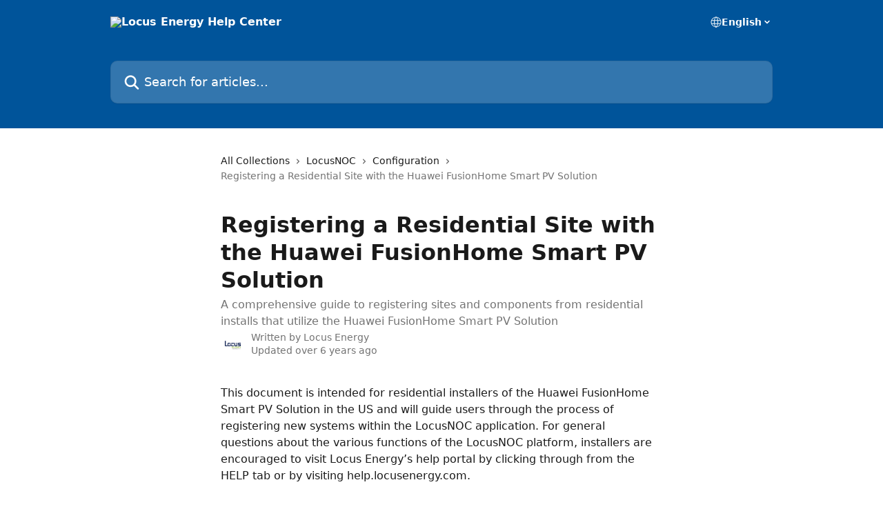

--- FILE ---
content_type: text/html; charset=utf-8
request_url: http://help.locusenergy.com/en/articles/2235611-registering-a-residential-site-with-the-huawei-fusionhome-smart-pv-solution
body_size: 32585
content:
<!DOCTYPE html><html lang="en"><head><meta charSet="utf-8" data-next-head=""/><title data-next-head="">Registering a Residential Site with the Huawei FusionHome Smart PV Solution | Locus Energy Help Center</title><meta property="og:title" content="Registering a Residential Site with the Huawei FusionHome Smart PV Solution | Locus Energy Help Center" data-next-head=""/><meta name="twitter:title" content="Registering a Residential Site with the Huawei FusionHome Smart PV Solution | Locus Energy Help Center" data-next-head=""/><meta property="og:description" content="A comprehensive guide to registering sites and components from residential installs that utilize the Huawei FusionHome Smart PV Solution" data-next-head=""/><meta name="twitter:description" content="A comprehensive guide to registering sites and components from residential installs that utilize the Huawei FusionHome Smart PV Solution" data-next-head=""/><meta name="description" content="A comprehensive guide to registering sites and components from residential installs that utilize the Huawei FusionHome Smart PV Solution" data-next-head=""/><meta property="og:type" content="article" data-next-head=""/><meta name="robots" content="all" data-next-head=""/><meta name="viewport" content="width=device-width, initial-scale=1" data-next-head=""/><link href="https://intercom.help/locus-energy/assets/favicon" rel="icon" data-next-head=""/><link rel="canonical" href="http://help.locusenergy.com/en/articles/2235611-registering-a-residential-site-with-the-huawei-fusionhome-smart-pv-solution" data-next-head=""/><link rel="alternate" href="http://help.locusenergy.com/en/articles/2235611-registering-a-residential-site-with-the-huawei-fusionhome-smart-pv-solution" hrefLang="en" data-next-head=""/><link rel="alternate" href="http://help.locusenergy.com/en/articles/2235611-registering-a-residential-site-with-the-huawei-fusionhome-smart-pv-solution" hrefLang="x-default" data-next-head=""/><link nonce="GuSIXvQ0j/2IKg+vFF5Kc3Prs8Tv/bsl6+YSjEY3Y2s=" rel="preload" href="https://static.intercomassets.com/_next/static/css/3141721a1e975790.css" as="style"/><link nonce="GuSIXvQ0j/2IKg+vFF5Kc3Prs8Tv/bsl6+YSjEY3Y2s=" rel="stylesheet" href="https://static.intercomassets.com/_next/static/css/3141721a1e975790.css" data-n-g=""/><noscript data-n-css="GuSIXvQ0j/2IKg+vFF5Kc3Prs8Tv/bsl6+YSjEY3Y2s="></noscript><script defer="" nonce="GuSIXvQ0j/2IKg+vFF5Kc3Prs8Tv/bsl6+YSjEY3Y2s=" nomodule="" src="https://static.intercomassets.com/_next/static/chunks/polyfills-42372ed130431b0a.js"></script><script defer="" src="https://static.intercomassets.com/_next/static/chunks/7506.a4d4b38169fb1abb.js" nonce="GuSIXvQ0j/2IKg+vFF5Kc3Prs8Tv/bsl6+YSjEY3Y2s="></script><script src="https://static.intercomassets.com/_next/static/chunks/webpack-667cd6b3774ffaeb.js" nonce="GuSIXvQ0j/2IKg+vFF5Kc3Prs8Tv/bsl6+YSjEY3Y2s=" defer=""></script><script src="https://static.intercomassets.com/_next/static/chunks/framework-1f1b8d38c1d86c61.js" nonce="GuSIXvQ0j/2IKg+vFF5Kc3Prs8Tv/bsl6+YSjEY3Y2s=" defer=""></script><script src="https://static.intercomassets.com/_next/static/chunks/main-2c5e5f2c49cfa8a6.js" nonce="GuSIXvQ0j/2IKg+vFF5Kc3Prs8Tv/bsl6+YSjEY3Y2s=" defer=""></script><script src="https://static.intercomassets.com/_next/static/chunks/pages/_app-e1ef7ba820863143.js" nonce="GuSIXvQ0j/2IKg+vFF5Kc3Prs8Tv/bsl6+YSjEY3Y2s=" defer=""></script><script src="https://static.intercomassets.com/_next/static/chunks/d0502abb-aa607f45f5026044.js" nonce="GuSIXvQ0j/2IKg+vFF5Kc3Prs8Tv/bsl6+YSjEY3Y2s=" defer=""></script><script src="https://static.intercomassets.com/_next/static/chunks/6190-ef428f6633b5a03f.js" nonce="GuSIXvQ0j/2IKg+vFF5Kc3Prs8Tv/bsl6+YSjEY3Y2s=" defer=""></script><script src="https://static.intercomassets.com/_next/static/chunks/5729-6d79ddfe1353a77c.js" nonce="GuSIXvQ0j/2IKg+vFF5Kc3Prs8Tv/bsl6+YSjEY3Y2s=" defer=""></script><script src="https://static.intercomassets.com/_next/static/chunks/2384-242e4a028ba58b01.js" nonce="GuSIXvQ0j/2IKg+vFF5Kc3Prs8Tv/bsl6+YSjEY3Y2s=" defer=""></script><script src="https://static.intercomassets.com/_next/static/chunks/4835-9db7cd232aae5617.js" nonce="GuSIXvQ0j/2IKg+vFF5Kc3Prs8Tv/bsl6+YSjEY3Y2s=" defer=""></script><script src="https://static.intercomassets.com/_next/static/chunks/2735-6fafbb9ff4abfca1.js" nonce="GuSIXvQ0j/2IKg+vFF5Kc3Prs8Tv/bsl6+YSjEY3Y2s=" defer=""></script><script src="https://static.intercomassets.com/_next/static/chunks/pages/%5BhelpCenterIdentifier%5D/%5Blocale%5D/articles/%5BarticleSlug%5D-0426bb822f2fd459.js" nonce="GuSIXvQ0j/2IKg+vFF5Kc3Prs8Tv/bsl6+YSjEY3Y2s=" defer=""></script><script src="https://static.intercomassets.com/_next/static/7e1K3eo3oeKlAsbhZbrHM/_buildManifest.js" nonce="GuSIXvQ0j/2IKg+vFF5Kc3Prs8Tv/bsl6+YSjEY3Y2s=" defer=""></script><script src="https://static.intercomassets.com/_next/static/7e1K3eo3oeKlAsbhZbrHM/_ssgManifest.js" nonce="GuSIXvQ0j/2IKg+vFF5Kc3Prs8Tv/bsl6+YSjEY3Y2s=" defer=""></script><meta name="sentry-trace" content="bdb571481c47a02621e449003d74b201-ab2e33dcb2e32d47-0"/><meta name="baggage" content="sentry-environment=production,sentry-release=389cbaa7c7b88427c31f6ff365d99b3236e2d519,sentry-public_key=187f842308a64dea9f1f64d4b1b9c298,sentry-trace_id=bdb571481c47a02621e449003d74b201,sentry-org_id=2129,sentry-sampled=false,sentry-sample_rand=0.9845619055500557,sentry-sample_rate=0"/><style id="__jsx-3509890683">:root{--body-bg: rgb(255, 255, 255);
--body-image: none;
--body-bg-rgb: 255, 255, 255;
--body-border: rgb(230, 230, 230);
--body-primary-color: #1a1a1a;
--body-secondary-color: #737373;
--body-reaction-bg: rgb(242, 242, 242);
--body-reaction-text-color: rgb(64, 64, 64);
--body-toc-active-border: #737373;
--body-toc-inactive-border: #f2f2f2;
--body-toc-inactive-color: #737373;
--body-toc-active-font-weight: 400;
--body-table-border: rgb(204, 204, 204);
--body-color: hsl(0, 0%, 0%);
--footer-bg: rgb(255, 255, 255);
--footer-image: none;
--footer-border: rgb(230, 230, 230);
--footer-color: hsl(211, 10%, 61%);
--header-bg: rgb(0, 84, 154);
--header-image: none;
--header-color: hsl(0, 0%, 100%);
--collection-card-bg: rgb(255, 255, 255);
--collection-card-image: none;
--collection-card-color: hsl(207, 100%, 30%);
--card-bg: rgb(255, 255, 255);
--card-border-color: rgb(230, 230, 230);
--card-border-inner-radius: 6px;
--card-border-radius: 8px;
--card-shadow: 0 1px 2px 0 rgb(0 0 0 / 0.05);
--search-bar-border-radius: 10px;
--search-bar-width: 100%;
--ticket-blue-bg-color: #dce1f9;
--ticket-blue-text-color: #334bfa;
--ticket-green-bg-color: #d7efdc;
--ticket-green-text-color: #0f7134;
--ticket-orange-bg-color: #ffebdb;
--ticket-orange-text-color: #b24d00;
--ticket-red-bg-color: #ffdbdb;
--ticket-red-text-color: #df2020;
--header-height: 245px;
--header-subheader-background-color: ;
--header-subheader-font-color: ;
--content-block-color: hsl(0, 0%, 0%);
--content-block-button-color: hsl(0, 0%, 0%);
--content-block-button-radius: nullpx;
--primary-color: hsl(207, 100%, 30%);
--primary-color-alpha-10: hsla(207, 100%, 30%, 0.1);
--primary-color-alpha-60: hsla(207, 100%, 30%, 0.6);
--text-on-primary-color: #ffffff}</style><style id="__jsx-1611979459">:root{--font-family-primary: system-ui, "Segoe UI", "Roboto", "Helvetica", "Arial", sans-serif, "Apple Color Emoji", "Segoe UI Emoji", "Segoe UI Symbol"}</style><style id="__jsx-2466147061">:root{--font-family-secondary: system-ui, "Segoe UI", "Roboto", "Helvetica", "Arial", sans-serif, "Apple Color Emoji", "Segoe UI Emoji", "Segoe UI Symbol"}</style><style id="__jsx-cf6f0ea00fa5c760">.fade-background.jsx-cf6f0ea00fa5c760{background:radial-gradient(333.38%100%at 50%0%,rgba(var(--body-bg-rgb),0)0%,rgba(var(--body-bg-rgb),.00925356)11.67%,rgba(var(--body-bg-rgb),.0337355)21.17%,rgba(var(--body-bg-rgb),.0718242)28.85%,rgba(var(--body-bg-rgb),.121898)35.03%,rgba(var(--body-bg-rgb),.182336)40.05%,rgba(var(--body-bg-rgb),.251516)44.25%,rgba(var(--body-bg-rgb),.327818)47.96%,rgba(var(--body-bg-rgb),.409618)51.51%,rgba(var(--body-bg-rgb),.495297)55.23%,rgba(var(--body-bg-rgb),.583232)59.47%,rgba(var(--body-bg-rgb),.671801)64.55%,rgba(var(--body-bg-rgb),.759385)70.81%,rgba(var(--body-bg-rgb),.84436)78.58%,rgba(var(--body-bg-rgb),.9551)88.2%,rgba(var(--body-bg-rgb),1)100%),var(--header-image),var(--header-bg);background-size:cover;background-position-x:center}</style><style id="__jsx-4bed0c08ce36899e">.article_body a:not(.intercom-h2b-button){color:var(--primary-color)}article a.intercom-h2b-button{background-color:var(--primary-color);border:0}.zendesk-article table{overflow-x:scroll!important;display:block!important;height:auto!important}.intercom-interblocks-unordered-nested-list ul,.intercom-interblocks-ordered-nested-list ol{margin-top:16px;margin-bottom:16px}.intercom-interblocks-unordered-nested-list ul .intercom-interblocks-unordered-nested-list ul,.intercom-interblocks-unordered-nested-list ul .intercom-interblocks-ordered-nested-list ol,.intercom-interblocks-ordered-nested-list ol .intercom-interblocks-ordered-nested-list ol,.intercom-interblocks-ordered-nested-list ol .intercom-interblocks-unordered-nested-list ul{margin-top:0;margin-bottom:0}.intercom-interblocks-image a:focus{outline-offset:3px}</style></head><body><div id="__next"><div dir="ltr" class="h-full w-full"><a href="#main-content" class="sr-only font-bold text-header-color focus:not-sr-only focus:absolute focus:left-4 focus:top-4 focus:z-50" aria-roledescription="Link, Press control-option-right-arrow to exit">Skip to main content</a><main class="header__lite"><header id="header" data-testid="header" class="jsx-cf6f0ea00fa5c760 flex flex-col text-header-color"><div class="jsx-cf6f0ea00fa5c760 relative flex grow flex-col mb-9 bg-header-bg bg-header-image bg-cover bg-center pb-9"><div id="sr-announcement" aria-live="polite" class="jsx-cf6f0ea00fa5c760 sr-only"></div><div class="jsx-cf6f0ea00fa5c760 flex h-full flex-col items-center marker:shrink-0"><section class="relative flex w-full flex-col mb-6 pb-6"><div class="header__meta_wrapper flex justify-center px-5 pt-6 leading-none sm:px-10"><div class="flex items-center w-240" data-testid="subheader-container"><div class="mo__body header__site_name"><div class="header__logo"><a href="/en/"><img src="https://downloads.intercomcdn.com/i/o/246610/7b17f36f6c0caac6891553f1/dca68f3a6a55358ccd74644d5ffbdea8.png" height="32" alt="Locus Energy Help Center"/></a></div></div><div><div class="flex items-center font-semibold"><div class="flex items-center md:hidden" data-testid="small-screen-children"><button class="flex items-center border-none bg-transparent px-1.5" data-testid="hamburger-menu-button" aria-label="Open menu"><svg width="24" height="24" viewBox="0 0 16 16" xmlns="http://www.w3.org/2000/svg" class="fill-current"><path d="M1.86861 2C1.38889 2 1 2.3806 1 2.85008C1 3.31957 1.38889 3.70017 1.86861 3.70017H14.1314C14.6111 3.70017 15 3.31957 15 2.85008C15 2.3806 14.6111 2 14.1314 2H1.86861Z"></path><path d="M1 8C1 7.53051 1.38889 7.14992 1.86861 7.14992H14.1314C14.6111 7.14992 15 7.53051 15 8C15 8.46949 14.6111 8.85008 14.1314 8.85008H1.86861C1.38889 8.85008 1 8.46949 1 8Z"></path><path d="M1 13.1499C1 12.6804 1.38889 12.2998 1.86861 12.2998H14.1314C14.6111 12.2998 15 12.6804 15 13.1499C15 13.6194 14.6111 14 14.1314 14H1.86861C1.38889 14 1 13.6194 1 13.1499Z"></path></svg></button><div class="fixed right-0 top-0 z-50 h-full w-full hidden" data-testid="hamburger-menu"><div class="flex h-full w-full justify-end bg-black bg-opacity-30"><div class="flex h-fit w-full flex-col bg-white opacity-100 sm:h-full sm:w-1/2"><button class="text-body-font flex items-center self-end border-none bg-transparent pr-6 pt-6" data-testid="hamburger-menu-close-button" aria-label="Close menu"><svg width="24" height="24" viewBox="0 0 16 16" xmlns="http://www.w3.org/2000/svg"><path d="M3.5097 3.5097C3.84165 3.17776 4.37984 3.17776 4.71178 3.5097L7.99983 6.79775L11.2879 3.5097C11.6198 3.17776 12.158 3.17776 12.49 3.5097C12.8219 3.84165 12.8219 4.37984 12.49 4.71178L9.20191 7.99983L12.49 11.2879C12.8219 11.6198 12.8219 12.158 12.49 12.49C12.158 12.8219 11.6198 12.8219 11.2879 12.49L7.99983 9.20191L4.71178 12.49C4.37984 12.8219 3.84165 12.8219 3.5097 12.49C3.17776 12.158 3.17776 11.6198 3.5097 11.2879L6.79775 7.99983L3.5097 4.71178C3.17776 4.37984 3.17776 3.84165 3.5097 3.5097Z"></path></svg></button><nav class="flex flex-col pl-4 text-black"><div class="relative cursor-pointer has-[:focus]:outline"><select class="peer absolute z-10 block h-6 w-full cursor-pointer opacity-0 md:text-base" aria-label="Change language" id="language-selector"><option value="/en/articles/2235611-registering-a-residential-site-with-the-huawei-fusionhome-smart-pv-solution" class="text-black" selected="">English</option></select><div class="mb-10 ml-5 flex items-center gap-1 text-md hover:opacity-80 peer-hover:opacity-80 md:m-0 md:ml-3 md:text-base" aria-hidden="true"><svg id="locale-picker-globe" width="16" height="16" viewBox="0 0 16 16" fill="none" xmlns="http://www.w3.org/2000/svg" class="shrink-0" aria-hidden="true"><path d="M8 15C11.866 15 15 11.866 15 8C15 4.13401 11.866 1 8 1C4.13401 1 1 4.13401 1 8C1 11.866 4.13401 15 8 15Z" stroke="currentColor" stroke-linecap="round" stroke-linejoin="round"></path><path d="M8 15C9.39949 15 10.534 11.866 10.534 8C10.534 4.13401 9.39949 1 8 1C6.60051 1 5.466 4.13401 5.466 8C5.466 11.866 6.60051 15 8 15Z" stroke="currentColor" stroke-linecap="round" stroke-linejoin="round"></path><path d="M1.448 5.75989H14.524" stroke="currentColor" stroke-linecap="round" stroke-linejoin="round"></path><path d="M1.448 10.2402H14.524" stroke="currentColor" stroke-linecap="round" stroke-linejoin="round"></path></svg>English<svg id="locale-picker-arrow" width="16" height="16" viewBox="0 0 16 16" fill="none" xmlns="http://www.w3.org/2000/svg" class="shrink-0" aria-hidden="true"><path d="M5 6.5L8.00093 9.5L11 6.50187" stroke="currentColor" stroke-width="1.5" stroke-linecap="round" stroke-linejoin="round"></path></svg></div></div></nav></div></div></div></div><nav class="hidden items-center md:flex" data-testid="large-screen-children"><div class="relative cursor-pointer has-[:focus]:outline"><select class="peer absolute z-10 block h-6 w-full cursor-pointer opacity-0 md:text-base" aria-label="Change language" id="language-selector"><option value="/en/articles/2235611-registering-a-residential-site-with-the-huawei-fusionhome-smart-pv-solution" class="text-black" selected="">English</option></select><div class="mb-10 ml-5 flex items-center gap-1 text-md hover:opacity-80 peer-hover:opacity-80 md:m-0 md:ml-3 md:text-base" aria-hidden="true"><svg id="locale-picker-globe" width="16" height="16" viewBox="0 0 16 16" fill="none" xmlns="http://www.w3.org/2000/svg" class="shrink-0" aria-hidden="true"><path d="M8 15C11.866 15 15 11.866 15 8C15 4.13401 11.866 1 8 1C4.13401 1 1 4.13401 1 8C1 11.866 4.13401 15 8 15Z" stroke="currentColor" stroke-linecap="round" stroke-linejoin="round"></path><path d="M8 15C9.39949 15 10.534 11.866 10.534 8C10.534 4.13401 9.39949 1 8 1C6.60051 1 5.466 4.13401 5.466 8C5.466 11.866 6.60051 15 8 15Z" stroke="currentColor" stroke-linecap="round" stroke-linejoin="round"></path><path d="M1.448 5.75989H14.524" stroke="currentColor" stroke-linecap="round" stroke-linejoin="round"></path><path d="M1.448 10.2402H14.524" stroke="currentColor" stroke-linecap="round" stroke-linejoin="round"></path></svg>English<svg id="locale-picker-arrow" width="16" height="16" viewBox="0 0 16 16" fill="none" xmlns="http://www.w3.org/2000/svg" class="shrink-0" aria-hidden="true"><path d="M5 6.5L8.00093 9.5L11 6.50187" stroke="currentColor" stroke-width="1.5" stroke-linecap="round" stroke-linejoin="round"></path></svg></div></div></nav></div></div></div></div></section><section class="relative mx-5 flex h-full w-full flex-col items-center px-5 sm:px-10"><div class="flex h-full max-w-full flex-col w-240" data-testid="main-header-container"><div id="search-bar" class="relative w-full"><form action="/en/" autoComplete="off"><div class="flex w-full flex-col"><div class="relative flex w-full sm:w-search-bar"><label for="search-input" class="sr-only">Search for articles...</label><input id="search-input" type="text" autoComplete="off" class="peer w-full rounded-search-bar border border-black-alpha-8 bg-white-alpha-20 p-4 ps-12 font-secondary text-lg text-header-color shadow-search-bar outline-none transition ease-linear placeholder:text-header-color hover:bg-white-alpha-27 hover:shadow-search-bar-hover focus:border-transparent focus:bg-white focus:text-black-10 focus:shadow-search-bar-focused placeholder:focus:text-black-45" placeholder="Search for articles..." name="q" aria-label="Search for articles..." value=""/><div class="absolute inset-y-0 start-0 flex items-center fill-header-color peer-focus-visible:fill-black-45 pointer-events-none ps-5"><svg width="22" height="21" viewBox="0 0 22 21" xmlns="http://www.w3.org/2000/svg" class="fill-inherit" aria-hidden="true"><path fill-rule="evenodd" clip-rule="evenodd" d="M3.27485 8.7001C3.27485 5.42781 5.92757 2.7751 9.19985 2.7751C12.4721 2.7751 15.1249 5.42781 15.1249 8.7001C15.1249 11.9724 12.4721 14.6251 9.19985 14.6251C5.92757 14.6251 3.27485 11.9724 3.27485 8.7001ZM9.19985 0.225098C4.51924 0.225098 0.724854 4.01948 0.724854 8.7001C0.724854 13.3807 4.51924 17.1751 9.19985 17.1751C11.0802 17.1751 12.8176 16.5627 14.2234 15.5265L19.0981 20.4013C19.5961 20.8992 20.4033 20.8992 20.9013 20.4013C21.3992 19.9033 21.3992 19.0961 20.9013 18.5981L16.0264 13.7233C17.0625 12.3176 17.6749 10.5804 17.6749 8.7001C17.6749 4.01948 13.8805 0.225098 9.19985 0.225098Z"></path></svg></div></div></div></form></div></div></section></div></div></header><div class="z-1 flex shrink-0 grow basis-auto justify-center px-5 sm:px-10"><section data-testid="main-content" id="main-content" class="max-w-full w-240"><section data-testid="article-section" class="section section__article"><div class="justify-center flex"><div class="relative z-3 w-full lg:max-w-160 "><div class="flex pb-6 max-md:pb-2 lg:max-w-160"><div tabindex="-1" class="focus:outline-none"><div class="flex flex-wrap items-baseline pb-4 text-base" tabindex="0" role="navigation" aria-label="Breadcrumb"><a href="/en/" class="pr-2 text-body-primary-color no-underline hover:text-body-secondary-color">All Collections</a><div class="pr-2" aria-hidden="true"><svg width="6" height="10" viewBox="0 0 6 10" class="block h-2 w-2 fill-body-secondary-color rtl:rotate-180" xmlns="http://www.w3.org/2000/svg"><path fill-rule="evenodd" clip-rule="evenodd" d="M0.648862 0.898862C0.316916 1.23081 0.316916 1.769 0.648862 2.10094L3.54782 4.9999L0.648862 7.89886C0.316916 8.23081 0.316917 8.769 0.648862 9.10094C0.980808 9.43289 1.519 9.43289 1.85094 9.10094L5.35094 5.60094C5.68289 5.269 5.68289 4.73081 5.35094 4.39886L1.85094 0.898862C1.519 0.566916 0.980807 0.566916 0.648862 0.898862Z"></path></svg></div><a href="http://help.locusenergy.com/en/collections/778622-locusnoc" class="pr-2 text-body-primary-color no-underline hover:text-body-secondary-color" data-testid="breadcrumb-0">LocusNOC</a><div class="pr-2" aria-hidden="true"><svg width="6" height="10" viewBox="0 0 6 10" class="block h-2 w-2 fill-body-secondary-color rtl:rotate-180" xmlns="http://www.w3.org/2000/svg"><path fill-rule="evenodd" clip-rule="evenodd" d="M0.648862 0.898862C0.316916 1.23081 0.316916 1.769 0.648862 2.10094L3.54782 4.9999L0.648862 7.89886C0.316916 8.23081 0.316917 8.769 0.648862 9.10094C0.980808 9.43289 1.519 9.43289 1.85094 9.10094L5.35094 5.60094C5.68289 5.269 5.68289 4.73081 5.35094 4.39886L1.85094 0.898862C1.519 0.566916 0.980807 0.566916 0.648862 0.898862Z"></path></svg></div><a href="http://help.locusenergy.com/en/collections/778640-configuration" class="pr-2 text-body-primary-color no-underline hover:text-body-secondary-color" data-testid="breadcrumb-1">Configuration</a><div class="pr-2" aria-hidden="true"><svg width="6" height="10" viewBox="0 0 6 10" class="block h-2 w-2 fill-body-secondary-color rtl:rotate-180" xmlns="http://www.w3.org/2000/svg"><path fill-rule="evenodd" clip-rule="evenodd" d="M0.648862 0.898862C0.316916 1.23081 0.316916 1.769 0.648862 2.10094L3.54782 4.9999L0.648862 7.89886C0.316916 8.23081 0.316917 8.769 0.648862 9.10094C0.980808 9.43289 1.519 9.43289 1.85094 9.10094L5.35094 5.60094C5.68289 5.269 5.68289 4.73081 5.35094 4.39886L1.85094 0.898862C1.519 0.566916 0.980807 0.566916 0.648862 0.898862Z"></path></svg></div><div class="text-body-secondary-color">Registering a Residential Site with the Huawei FusionHome Smart PV Solution</div></div></div></div><div class=""><div class="article intercom-force-break"><div class="mb-10 max-lg:mb-6"><div class="flex flex-col gap-4"><div class="flex flex-col"><h1 class="mb-1 font-primary text-2xl font-bold leading-10 text-body-primary-color">Registering a Residential Site with the Huawei FusionHome Smart PV Solution</h1><div class="text-md font-normal leading-normal text-body-secondary-color"><p>A comprehensive guide to registering sites and components from residential installs that utilize the Huawei FusionHome Smart PV Solution</p></div></div><div class="avatar"><div class="avatar__photo"><img width="24" height="24" src="https://static.intercomassets.com/avatars/2213113/square_128/locus_logo_circle-1531354131.png" alt="Locus Energy avatar" class="inline-flex items-center justify-center rounded-full bg-primary text-lg font-bold leading-6 text-primary-text shadow-solid-2 shadow-body-bg [&amp;:nth-child(n+2)]:hidden lg:[&amp;:nth-child(n+2)]:inline-flex h-8 w-8 sm:h-9 sm:w-9"/></div><div class="avatar__info -mt-0.5 text-base"><span class="text-body-secondary-color"><div>Written by <span>Locus Energy</span></div> <!-- -->Updated over 6 years ago</span></div></div></div></div><div class="jsx-4bed0c08ce36899e "><div class="jsx-4bed0c08ce36899e article_body"><article class="jsx-4bed0c08ce36899e "><div class="intercom-interblocks-paragraph intercom-interblocks-align-left"><p>This document is intended for residential installers of the Huawei FusionHome Smart PV Solution in the US and will guide users through the process of registering new systems within the LocusNOC application. For general questions about the various functions of the LocusNOC platform, installers are encouraged to visit Locus Energy’s help portal by clicking through from the HELP tab or by visiting help.locusenergy.com.</p></div><div class="intercom-interblocks-paragraph intercom-interblocks-align-left"><p><b>PLEASE NOTE: If this is your first time installing a system with Locus Energy, you must first contact Locus to have a new account setup to begin registering new systems. You may do this by sending this request to </b><a href="mailto:sales@locusenergy.com" rel="nofollow noopener noreferrer" target="_blank"><b>sales@locusenergy.com</b></a><b>.</b></p></div><div class="intercom-interblocks-heading intercom-interblocks-align-left"><h1 id="this-guide-will-walk-through-the-various-steps">This Guide will walk through the various steps:</h1></div><div class="intercom-interblocks-code"><pre>Registering a New Customer’s Installation to LocusNOC<br/><br/>    Registering the Site (REQUIRED)<br/>        Additional Site Configuration <br/>            Basic Info <br/>            Tags<br/>            Install Info<br/>            Energy Expectations<br/>            Agency Access<br/><br/>    Registering the Components (REQUIRED)<br/>        Registering the Inverter (REQUIRED)<br/>            Alert Settings<br/>            Adding DC Size<br/>        Registering the Optimizers (REQUIRED)<br/>        Registering the Battery<br/>        Registering the Net Meter<br/><br/>    Configuring Customer Information (REQUIRED)<br/>        Basic Info<br/>        Mobile App Invite - MyLocusEnergy<br/><br/>A Note About Alerts<br/><br/>You’re Done!</pre></div><div class="intercom-interblocks-paragraph intercom-interblocks-align-left"><p> </p></div><div class="intercom-interblocks-heading intercom-interblocks-align-left"><h1 id="registering-a-new-customers-installation-to-locusnoc">Registering a New Customer’s Installation to LocusNOC</h1></div><div class="intercom-interblocks-paragraph intercom-interblocks-align-left"><p>Within LocusNOC, the Configuration page allows installers to register new sites and update any information for existing sites. Once one or more sites have been registered, they will be accessible via the Search-Browse Pane on the left side of the Configuration page. </p></div><div class="intercom-interblocks-paragraph intercom-interblocks-align-left"><p>This document will step you through registering NEW sites and components utilizing residential Huawei inverters. We recommend that you visit the LocusNOC help portal for additional information about the platform.</p></div><div class="intercom-interblocks-paragraph intercom-interblocks-align-left"><p>To register a new customer’s site, there are three core registration steps involved:</p></div><div class="intercom-interblocks-ordered-nested-list"><ol><li><div class="intercom-interblocks-paragraph no-margin intercom-interblocks-align-left"><p>Registering the site</p></div></li><li><div class="intercom-interblocks-paragraph no-margin intercom-interblocks-align-left"><p>Registering the components</p></div></li><li><div class="intercom-interblocks-paragraph no-margin intercom-interblocks-align-left"><p>Configuring the customer information and sending an email invite to the MyLocusEnergy mobile app.</p></div></li></ol></div><div class="intercom-interblocks-paragraph intercom-interblocks-align-left"><p>All of the configuration steps will take place from the Config page of the LocusNOC web application.</p></div><div class="intercom-interblocks-paragraph intercom-interblocks-align-left"><p><b>PLEASE NOTE: Locus does also offer a CSV batch upload process, facilitated through our Support team. This process requires a minimum of 25 uploaded systems to be utilized. If this is something you would like to take advantage of, you will need to contact </b><a href="mailto:support@locusenergy.com" rel="nofollow noopener noreferrer" target="_blank"><b>support@locusenergy.com</b></a><b> to learn more.</b><br/>​</p></div><div class="intercom-interblocks-heading intercom-interblocks-align-left"><h1 id="registering-the-site-required">Registering the Site (REQUIRED)</h1></div><div class="intercom-interblocks-paragraph intercom-interblocks-align-left"><p>Adding a site is simple and requires only a few fields. There are some additional configuration options that will provide more functionality for organizing systems and monitoring performance within the platform, which will be covered in the next section.</p></div><div class="intercom-interblocks-paragraph intercom-interblocks-align-left"><p>1. To add a site in LocusNOC, click on the Config route in the header</p></div><div class="intercom-interblocks-paragraph intercom-interblocks-align-left"><p>2. In the Search-Browse Pane on the left, click the “Add Site” button</p></div><div class="intercom-interblocks-image intercom-interblocks-align-left"><a href="https://downloads.intercomcdn.com/i/o/71819366/449d4d8ae10d5eaeef9d0799/1A+-+Adding+a+Site+-+01.png?expires=1769008500&amp;signature=c66fbb6a3914632d728136d3b426d6c376b87221e653d2d32f382535084f6206&amp;req=cyEvF8B9m4cTWLcX3D%2B5hgao3ulhNeSvsP8P4f%2BkoJHOfGvzoRbEuAVNHt91%0AkJcHOmk0mxsckaAE%0A" target="_blank" rel="noreferrer nofollow noopener"><img src="https://downloads.intercomcdn.com/i/o/71819366/449d4d8ae10d5eaeef9d0799/1A+-+Adding+a+Site+-+01.png?expires=1769008500&amp;signature=c66fbb6a3914632d728136d3b426d6c376b87221e653d2d32f382535084f6206&amp;req=cyEvF8B9m4cTWLcX3D%2B5hgao3ulhNeSvsP8P4f%2BkoJHOfGvzoRbEuAVNHt91%0AkJcHOmk0mxsckaAE%0A" width="1920" height="959"/></a></div><div class="intercom-interblocks-paragraph intercom-interblocks-align-left"><p>3. Input Basic Info for the site</p></div><div class="intercom-interblocks-unordered-nested-list"><ul><li><div class="intercom-interblocks-paragraph no-margin intercom-interblocks-align-left"><p>Site Name: This will be the name of the site that you will see across the LocusNOC platform and that the homeowner will see in the MyLocusEnergy app. We recommend that you name the site as [Homeowner Last Name] Residence, i.e. “Anderson Residence”</p></div></li><li><div class="intercom-interblocks-paragraph no-margin intercom-interblocks-align-left"><p>Location: Enter the address in the Location bar and google search will help locate it for you. You can also adjust the address fields manually below.</p></div></li></ul></div><div class="intercom-interblocks-image intercom-interblocks-align-left"><a href="https://downloads.intercomcdn.com/i/o/71819400/eecd4c11404df367f15e6ac7/1A+-+Adding+a+Site+-+03.png?expires=1769008500&amp;signature=15c3792f6d3ad9cbcacec3c64d58598e87b08c77badcff02ee37b28a2ddda2cd&amp;req=cyEvF8B6nYETWLcX3D%2B5ho9nEBrUrF7uSFZEM8yKSJfyleQ0QWaCmwfaKz7h%0AREH5ON%2FNizC9uNq5%0A" target="_blank" rel="noreferrer nofollow noopener"><img src="https://downloads.intercomcdn.com/i/o/71819400/eecd4c11404df367f15e6ac7/1A+-+Adding+a+Site+-+03.png?expires=1769008500&amp;signature=15c3792f6d3ad9cbcacec3c64d58598e87b08c77badcff02ee37b28a2ddda2cd&amp;req=cyEvF8B6nYETWLcX3D%2B5ho9nEBrUrF7uSFZEM8yKSJfyleQ0QWaCmwfaKz7h%0AREH5ON%2FNizC9uNq5%0A" width="1920" height="957"/></a></div><div class="intercom-interblocks-paragraph intercom-interblocks-align-left"><p>4. Click Save Site at the bottom of the page</p></div><div class="intercom-interblocks-image intercom-interblocks-align-left"><a href="https://downloads.intercomcdn.com/i/o/71819408/4d9c9c0607aeeab5a383f853/1A+-+Adding+a+Site+-+04.png?expires=1769008500&amp;signature=accc23fa77c1db14e811adbfe045219989cbfce012c2c24daca4b944fa7a9d96&amp;req=cyEvF8B6nYkTWLcX3D%2B5hq6ZIuceS4Dl4O%2Buv%2Fl3ERFZzkxBJJHJCZZimEPq%0AUEVFqgdfR8SdCwBz%0A" target="_blank" rel="noreferrer nofollow noopener"><img src="https://downloads.intercomcdn.com/i/o/71819408/4d9c9c0607aeeab5a383f853/1A+-+Adding+a+Site+-+04.png?expires=1769008500&amp;signature=accc23fa77c1db14e811adbfe045219989cbfce012c2c24daca4b944fa7a9d96&amp;req=cyEvF8B6nYkTWLcX3D%2B5hq6ZIuceS4Dl4O%2Buv%2Fl3ERFZzkxBJJHJCZZimEPq%0AUEVFqgdfR8SdCwBz%0A" width="1919" height="956"/></a></div><div class="intercom-interblocks-paragraph intercom-interblocks-align-left"><p> </p></div><div class="intercom-interblocks-heading intercom-interblocks-align-left"><h1 id="additional-site-configuration">Additional Site Configuration</h1></div><div class="intercom-interblocks-paragraph intercom-interblocks-align-left"><p>Everything in this section is optional and does not need to be completed at the time of initial registration. We do recommend taking advantage of these available features for more efficient monitoring of your fleet of installed sites.</p></div><div class="intercom-interblocks-subheading intercom-interblocks-align-left"><h2 id="basic-info">Basic Info</h2></div><div class="intercom-interblocks-paragraph intercom-interblocks-align-left"><p>Once you have initially saved a site, the name and address will appear in the Basic Info tab. You can edit the name and location settings at any time through this tab.</p></div><div class="intercom-interblocks-image intercom-interblocks-align-left"><a href="https://downloads.intercomcdn.com/i/o/71819427/5ab4826ff5a3b9b980eca07d/1B+-+Additional+Site+Configuration+-+01+-+Basic+Info.png?expires=1769008500&amp;signature=eaf669f752dd1b272e476ec099c216303314fb70cf71d2402116d51e38824833&amp;req=cyEvF8B6n4YTWLcX3D%2B5hrO9H6CdTd0QhJUBqBUJoWGYWa0Oe3B5Vcj1fAJE%0AF%2F4QUaLwa%2FavEANL%0A" target="_blank" rel="noreferrer nofollow noopener"><img src="https://downloads.intercomcdn.com/i/o/71819427/5ab4826ff5a3b9b980eca07d/1B+-+Additional+Site+Configuration+-+01+-+Basic+Info.png?expires=1769008500&amp;signature=eaf669f752dd1b272e476ec099c216303314fb70cf71d2402116d51e38824833&amp;req=cyEvF8B6n4YTWLcX3D%2B5hrO9H6CdTd0QhJUBqBUJoWGYWa0Oe3B5Vcj1fAJE%0AF%2F4QUaLwa%2FavEANL%0A" width="1920" height="957"/></a></div><div class="intercom-interblocks-subheading intercom-interblocks-align-left"><h2 id="tags">Tags</h2></div><div class="intercom-interblocks-paragraph intercom-interblocks-align-left"><p>Tags are unique fields that you can add to a site. Tags are searchable and are useful for the creation of groups based on text fields. This will allow you to organize sites into specific groups for more efficient fleet management. These tags can be updated at any time so they do not need to be added during initial registration. More information about creating groups can be found in the Overview training video.</p></div><div class="intercom-interblocks-image intercom-interblocks-align-left"><a href="https://downloads.intercomcdn.com/i/o/71819449/e405e9c265c7f961e2f8022f/1B+-+Additional+Site+Configuration+-+02+-+Tags.png?expires=1769008500&amp;signature=12f49a04aee52a760f6850168ea5c3466d82c7bcc95ebbbe2b265ed9a11581b1&amp;req=cyEvF8B6mYgTWLcX3D%2B5hnydcy0X8opN66C0N5Br9CPizC%2BaFbNXLMCeJFU5%0AeOAI%2Bw3vBbDPvx9e%0A" target="_blank" rel="noreferrer nofollow noopener"><img src="https://downloads.intercomcdn.com/i/o/71819449/e405e9c265c7f961e2f8022f/1B+-+Additional+Site+Configuration+-+02+-+Tags.png?expires=1769008500&amp;signature=12f49a04aee52a760f6850168ea5c3466d82c7bcc95ebbbe2b265ed9a11581b1&amp;req=cyEvF8B6mYgTWLcX3D%2B5hnydcy0X8opN66C0N5Br9CPizC%2BaFbNXLMCeJFU5%0AeOAI%2Bw3vBbDPvx9e%0A" width="1920" height="957"/></a></div><div class="intercom-interblocks-subheading intercom-interblocks-align-left"><h2 id="install-info">Install Info</h2></div><div class="intercom-interblocks-paragraph intercom-interblocks-align-left"><p>Install information is here for your own records. Installer, Install Crew, Install Date, and PTO date are metadata fields that have no bearing on site analysis.  </p></div><div class="intercom-interblocks-paragraph intercom-interblocks-align-left"><p>Startup date does effect when Energy Expectations and VI are available for the site and can also be used in advanced search and grouping functionality.</p></div><div class="intercom-interblocks-image intercom-interblocks-align-left"><a href="https://downloads.intercomcdn.com/i/o/71819459/8ba16cb4b3ee0dbccc21c01e/1B+-+Additional+Site+Configuration+-+03+-+Install+Info.png?expires=1769008500&amp;signature=f3ce38d15f710b749e1a8d3043839fc8dfea2c8d7d09097a10b14ec61eba4b94&amp;req=cyEvF8B6mIgTWLcX3D%2B5hgFsZLGWrZ2CkMsbX6Ix8J5vKNQqDTP0hVMU5j%2Fv%0AAWJhoYo%2BhOUCCpXu%0A" target="_blank" rel="noreferrer nofollow noopener"><img src="https://downloads.intercomcdn.com/i/o/71819459/8ba16cb4b3ee0dbccc21c01e/1B+-+Additional+Site+Configuration+-+03+-+Install+Info.png?expires=1769008500&amp;signature=f3ce38d15f710b749e1a8d3043839fc8dfea2c8d7d09097a10b14ec61eba4b94&amp;req=cyEvF8B6mIgTWLcX3D%2B5hgFsZLGWrZ2CkMsbX6Ix8J5vKNQqDTP0hVMU5j%2Fv%0AAWJhoYo%2BhOUCCpXu%0A" width="1920" height="956"/></a></div><div class="intercom-interblocks-subheading intercom-interblocks-align-left"><h2 id="energy-expectations">Energy Expectations</h2></div><div class="intercom-interblocks-paragraph intercom-interblocks-align-left"><p>Energy Expectations can be uploaded to better track expected vs measured performance for your sites. This requires you to upload monthly energy expectations for the site - The LocusNOC does not provide these values for you. The Energy Expectations tool allows you to upload up to 30 years of site-level monthly energy expectations data.</p></div><div class="intercom-interblocks-paragraph intercom-interblocks-align-left"><p>The form supplies a template to use to input this data. Upon upload, you will receive a success response or a description of errors in the file.</p></div><div class="intercom-interblocks-paragraph intercom-interblocks-align-left"><p>After uploading energy expectations data, you may view, export, update and delete the existing expectations within the Energy Expectations tab. To update expectations, export the data, make edits, and then re-upload. Uploading a new csv will overwrite existing data.</p></div><div class="intercom-interblocks-paragraph intercom-interblocks-align-left"><p>Note: Energy Expectations are prorated from the user-input startup date. If there is any expectation data provided for the months prior to the startup date it will be ignored. The month of the provided startup date is prorated based on the number of days remaining in the month after startup. If a startup date is not provided then all energy expectations are included by default.</p></div><div class="intercom-interblocks-image intercom-interblocks-align-left"><a href="https://downloads.intercomcdn.com/i/o/71819498/cec6b252c5d6149f07756fdb/1B+-+Additional+Site+Configuration+-+04+-+Energy+Expectations.png?expires=1769008500&amp;signature=c72ee8cadaec08929d9e1d5b91fd631396d87b8ab02e2cff54c415acb8bf219e&amp;req=cyEvF8B6lIkTWLcX3D%2B5hm31UWhohKG22b5i0C05cPwCSOjQwlfbXQ8lULh2%0AJs3ZAn3aPss46NE5%0A" target="_blank" rel="noreferrer nofollow noopener"><img src="https://downloads.intercomcdn.com/i/o/71819498/cec6b252c5d6149f07756fdb/1B+-+Additional+Site+Configuration+-+04+-+Energy+Expectations.png?expires=1769008500&amp;signature=c72ee8cadaec08929d9e1d5b91fd631396d87b8ab02e2cff54c415acb8bf219e&amp;req=cyEvF8B6lIkTWLcX3D%2B5hm31UWhohKG22b5i0C05cPwCSOjQwlfbXQ8lULh2%0AJs3ZAn3aPss46NE5%0A" width="1919" height="957"/></a></div><div class="intercom-interblocks-subheading intercom-interblocks-align-left"><h2 id="agency-access">Agency Access</h2></div><div class="intercom-interblocks-paragraph intercom-interblocks-align-left"><p>Agency Access allows you share read-only access for any given site to another company in LocusNOC. This is useful if you have another company that is responsible for some part of the overall site management, such as O&amp;M. If this is a feature you would like to take advantage of, you may contact <a href="mailto:sales@locusenergy.com" rel="nofollow noopener noreferrer" target="_blank">sales@locusenergy.com</a> to link other company accounts and see them from within the Agency Access form.</p></div><div class="intercom-interblocks-image intercom-interblocks-align-left"><a href="https://downloads.intercomcdn.com/i/o/71819554/60a4d551cec86b580872817e/1B+-+Additional+Site+Configuration+-+05+-+Agency+Access.png?expires=1769008500&amp;signature=7249e1be60a6ee2f86f2885b65a54e95a63331ee77358bbcc032eb2c89a37a27&amp;req=cyEvF8B7mIUTWLcX3D%2B5hpssKepxirhpnEG5KgYWCRfCizGnHhDPnAY2gn6p%0AcWBpjhnvxP0AssaF%0A" target="_blank" rel="noreferrer nofollow noopener"><img src="https://downloads.intercomcdn.com/i/o/71819554/60a4d551cec86b580872817e/1B+-+Additional+Site+Configuration+-+05+-+Agency+Access.png?expires=1769008500&amp;signature=7249e1be60a6ee2f86f2885b65a54e95a63331ee77358bbcc032eb2c89a37a27&amp;req=cyEvF8B7mIUTWLcX3D%2B5hpssKepxirhpnEG5KgYWCRfCizGnHhDPnAY2gn6p%0AcWBpjhnvxP0AssaF%0A" width="1919" height="956"/></a></div><div class="intercom-interblocks-paragraph intercom-interblocks-align-left"><p>At the time your partner account was created, we likely added &#x27;Huawei&#x27; to the list of available Partners to grant Agency Access to. During any troubleshooting that occurs in conjunction with the Huawei team, this will allow you to provide temporary access for a single site to the Huawei team so that they can see the same data in the LocusNOC platform.  If you do not see Huawei as an option for Agency Access, please contact <a href="mailto:sales@locusenergy.com" rel="nofollow noopener noreferrer" target="_blank">sales@locusenergy.com</a>.</p></div><div class="intercom-interblocks-paragraph intercom-interblocks-align-left"><p>To add agency to another company:</p></div><div class="intercom-interblocks-ordered-nested-list"><ol><li><div class="intercom-interblocks-paragraph no-margin intercom-interblocks-align-left"><p>Select a partner from the dropdown list.</p></div></li><li><div class="intercom-interblocks-paragraph no-margin intercom-interblocks-align-left"><p>Click “Grant Agency Access”</p></div></li></ol></div><div class="intercom-interblocks-paragraph intercom-interblocks-align-left"><p>You can remove Agency Access by clicking the “X” to the left of the partner name. A single site can be agencied to multiple partners.</p></div><div class="intercom-interblocks-image intercom-interblocks-align-left"><a href="https://downloads.intercomcdn.com/i/o/71819581/01f5c8702dee3225b8994a84/1B+-+Additional+Site+Configuration+-+06+-+Agency+Access.png?expires=1769008500&amp;signature=1245a7ad46791db5b6e90b46f58c6389eb4757549032eb9c1d472cdafd65dab1&amp;req=cyEvF8B7lYATWLcX3D%2B5hkhq8n4oP9YkPcXQxUHpd6fBLyjpyApkdqc7xb19%0AcGMVZ7jk93OUZGIU%0A" target="_blank" rel="noreferrer nofollow noopener"><img src="https://downloads.intercomcdn.com/i/o/71819581/01f5c8702dee3225b8994a84/1B+-+Additional+Site+Configuration+-+06+-+Agency+Access.png?expires=1769008500&amp;signature=1245a7ad46791db5b6e90b46f58c6389eb4757549032eb9c1d472cdafd65dab1&amp;req=cyEvF8B7lYATWLcX3D%2B5hkhq8n4oP9YkPcXQxUHpd6fBLyjpyApkdqc7xb19%0AcGMVZ7jk93OUZGIU%0A" width="1622" height="858"/></a></div><div class="intercom-interblocks-paragraph intercom-interblocks-align-left"><p>If you do not see the desired partner in the dropdown, email <a href="mailto:sales@locusenergy.com" rel="nofollow noopener noreferrer" target="_blank">sales@locusenergy.com</a> and they can help link your account with the desired partner.</p></div><div class="intercom-interblocks-paragraph intercom-interblocks-align-left"><p><i><br/>Please ignore the remaining sections of PV Model Settings, Insolation Expectations, and IEER Settings - these only apply to sites that have on-site weather equipment. If your site happens to have an on site sensor, refer to the help section in LocusNOC for more details.</i></p></div><div class="intercom-interblocks-paragraph intercom-interblocks-align-left"><p> </p></div><div class="intercom-interblocks-heading intercom-interblocks-align-left"><h1 id="registering-the-components-required">Registering the Components (REQUIRED)</h1></div><div class="intercom-interblocks-paragraph intercom-interblocks-align-left"><p>Sites with Huawei inverters require the installer to configure 2-4 components: The Inverter itself, the Optimizers, and if included, a Net Meter and/or Battery.</p></div><div class="intercom-interblocks-heading intercom-interblocks-align-left"><h1 id="registering-the-inverter-required">Registering the Inverter (REQUIRED)</h1></div><div class="intercom-interblocks-paragraph intercom-interblocks-align-left"><p>1. While on the Config page, with the site selected in the Search-Browse Pane on the left, click ADD COMPONENT.</p></div><div class="intercom-interblocks-paragraph intercom-interblocks-align-left"><p>2. Enter information about the Inverter component.</p></div><div class="intercom-interblocks-unordered-nested-list"><ul><li><div class="intercom-interblocks-paragraph no-margin intercom-interblocks-align-left"><p>Component Type: Inverter</p></div></li><li><div class="intercom-interblocks-paragraph no-margin intercom-interblocks-align-left"><p>Component Name: Inverter (If there are multiple inverters, distinguish them with Inverter 01 and Inverter 02)</p></div></li><li><div class="intercom-interblocks-paragraph no-margin intercom-interblocks-align-left"><p>Node ID: <b>This is the core unique identifier for the component and is important that it be entered correctly.</b> This value is based on the component Serial Number. </p></div></li></ul></div><div class="intercom-interblocks-code"><pre>This value for the Inverter is  HUA.{Inverter Serial Number}.1<br/><br/>For example, if the serial number is 123456ABC789, the Node ID for the Inverter is  HUA.123456ABC789.1</pre></div><div class="intercom-interblocks-unordered-nested-list"><ul><li><div class="intercom-interblocks-paragraph no-margin intercom-interblocks-align-left"><p>OEM: Huawei</p></div></li><li><div class="intercom-interblocks-paragraph no-margin intercom-interblocks-align-left"><p>Model: Choose the SUN2000L model of the component installed on site based on the size of the inverter.</p></div></li></ul></div><div class="intercom-interblocks-image intercom-interblocks-align-left"><a href="https://downloads.intercomcdn.com/i/o/71819630/4199e49f7c8ed55bd1d0b25c/2+-+Adding+Components+-+01+-+Inverter.png?expires=1769008500&amp;signature=95076698a633497f4124283b1370e0ed2fb547191fb6024e8f8e5a032827191e&amp;req=cyEvF8B4noETWLcX3D%2B5hu383ja0YnymeKnShUMtKZUyS8gBl%2FxdWFi8%2B7VA%0Ae1ZPFCoHfjBXkPD7%0A" target="_blank" rel="noreferrer nofollow noopener"><img src="https://downloads.intercomcdn.com/i/o/71819630/4199e49f7c8ed55bd1d0b25c/2+-+Adding+Components+-+01+-+Inverter.png?expires=1769008500&amp;signature=95076698a633497f4124283b1370e0ed2fb547191fb6024e8f8e5a032827191e&amp;req=cyEvF8B4noETWLcX3D%2B5hu383ja0YnymeKnShUMtKZUyS8gBl%2FxdWFi8%2B7VA%0Ae1ZPFCoHfjBXkPD7%0A" width="1920" height="957"/></a></div><div class="intercom-interblocks-subheading intercom-interblocks-align-left"><h2 id="alert-settings">Alert Settings</h2></div><div class="intercom-interblocks-paragraph intercom-interblocks-align-left"><p>Alert Settings will be enabled by default for Device faults from the Inverter, as well as for System Disconnect and Zero Generation. System Disconnect and Zero Generation alerts are triggered from logic in the LocusNOC platform to recognize when a system is not sending data or sending data with zero values for generation. The specific thresholds and settings can be updated from the defaults if desired. More information on alert settings can be found in the Help section in LocusNOC.</p></div><div class="intercom-interblocks-image intercom-interblocks-align-left"><a href="https://downloads.intercomcdn.com/i/o/71819647/33b772f86b6e0ca6bdb1d4c8/2+-+Adding+Components+-+02+-+Inverter+-+Alert+Settings.png?expires=1769008500&amp;signature=03fbad044518741085616eb72053069173022f8191890776b707d99df271a8d0&amp;req=cyEvF8B4mYYTWLcX3D%2B5hqyZsGw8CjtAUFMELT6oZoAZOou3skIwXnv%2FY425%0AljVQJtCTGStVCFch%0A" target="_blank" rel="noreferrer nofollow noopener"><img src="https://downloads.intercomcdn.com/i/o/71819647/33b772f86b6e0ca6bdb1d4c8/2+-+Adding+Components+-+02+-+Inverter+-+Alert+Settings.png?expires=1769008500&amp;signature=03fbad044518741085616eb72053069173022f8191890776b707d99df271a8d0&amp;req=cyEvF8B4mYYTWLcX3D%2B5hqyZsGw8CjtAUFMELT6oZoAZOou3skIwXnv%2FY425%0AljVQJtCTGStVCFch%0A" width="1920" height="957"/></a></div><div class="intercom-interblocks-subheading intercom-interblocks-align-left"><h2 id="adding-dc-size">Adding DC Size</h2></div><div class="intercom-interblocks-paragraph intercom-interblocks-align-left"><p>It’s important to add DC size for a couple reasons. First, this value is displayed in the homeowner MyLocusEnergy under System Size so there is a reference for the generation obtained. Additionally, adding this value will allow you to view Normalized Power and Energy, which can be useful in comparing performance from sites of varying sizes.</p></div><div class="intercom-interblocks-paragraph intercom-interblocks-align-left"><p>DC Size should be determined by the total DC capacity of the panels installed.</p></div><div class="intercom-interblocks-image intercom-interblocks-align-left"><a href="https://downloads.intercomcdn.com/i/o/71819698/0b2a5d4ef5fb8531b32a0db6/2+-+Adding+Components+-+03+-+Inverter+-+DC+Size.png?expires=1769008500&amp;signature=600dfa043efb1a31b8b9b32c434ed53608a0966088bc467fdf2e5bef78c6e57b&amp;req=cyEvF8B4lIkTWLcX3D%2B5hofD3PvTvW%2FBLDf3glU1a2QvI8pwA%2BWlKX20hn7Y%0AU6rmxNAA3FF9JyMm%0A" target="_blank" rel="noreferrer nofollow noopener"><img src="https://downloads.intercomcdn.com/i/o/71819698/0b2a5d4ef5fb8531b32a0db6/2+-+Adding+Components+-+03+-+Inverter+-+DC+Size.png?expires=1769008500&amp;signature=600dfa043efb1a31b8b9b32c434ed53608a0966088bc467fdf2e5bef78c6e57b&amp;req=cyEvF8B4lIkTWLcX3D%2B5hofD3PvTvW%2FBLDf3glU1a2QvI8pwA%2BWlKX20hn7Y%0AU6rmxNAA3FF9JyMm%0A" width="1919" height="957"/></a></div><div class="intercom-interblocks-paragraph intercom-interblocks-align-left"><p><i><br/>Please ignore the component tab for Data Fields as it does not currently apply for Huawei Inverter sites. For Tags, similarly to site tags, you can add any component-specific content you want to be searchable into these fields.</i></p></div><div class="intercom-interblocks-paragraph intercom-interblocks-align-left"><p><i>As mentioned above for Sites, enabling a PV Model for the Inverter requires on-site weather equipment and is likely not applicable for a residential site. If this is something you are interested in, you can refer to this article or contact </i><a href="mailto:support@locusenergy.com" rel="nofollow noopener noreferrer" target="_blank"><i>support@locusenergy.com</i></a><i>.</i></p></div><div class="intercom-interblocks-paragraph intercom-interblocks-align-left"><p> </p></div><div class="intercom-interblocks-heading intercom-interblocks-align-left"><h1 id="registering-the-optimizers-required">Registering the Optimizers (REQUIRED)</h1></div><div class="intercom-interblocks-paragraph intercom-interblocks-align-left"><p>Optimizers are registered in LocusNOC as a subcomponent of the Inverter.</p></div><div class="intercom-interblocks-paragraph intercom-interblocks-align-left"><p>1. To add the Optimizers component, first make sure the Inverter is selected (it should still be from the previous step) and click ADD SUBCOMPONENT beneath it.</p></div><div class="intercom-interblocks-paragraph intercom-interblocks-align-left"><p>2. Enter information about the Optimizers component.</p></div><div class="intercom-interblocks-unordered-nested-list"><ul><li><div class="intercom-interblocks-paragraph no-margin intercom-interblocks-align-left"><p>Component Type: Inverter</p></div></li><li><div class="intercom-interblocks-paragraph no-margin intercom-interblocks-align-left"><p>Component Name: Optimizers</p></div></li><li><div class="intercom-interblocks-paragraph no-margin intercom-interblocks-align-left"><p>Node ID: <b>This is the core unique identifier for the component and is important that it be entered correctly.</b> This value is based on the component Serial Number.</p></div></li></ul></div><div class="intercom-interblocks-code"><pre>This value for the Optimizers is  HUA.{Inverter Serial Number}.4<br/><br/>For example, if the serial number of the Inverter, that the optimizer is connected to, is 123456ABC789, the Node ID for the Optimizer is  HUA.123456ABC789.4</pre></div><div class="intercom-interblocks-unordered-nested-list"><ul><li><div class="intercom-interblocks-paragraph no-margin intercom-interblocks-align-left"><p>OEM: Huawei</p></div></li><li><div class="intercom-interblocks-paragraph no-margin intercom-interblocks-align-left"><p>Model: SUN2000L PV Optimizer</p></div></li></ul></div><div class="intercom-interblocks-image intercom-interblocks-align-left"><a href="https://downloads.intercomcdn.com/i/o/71819709/0f59c2211c3e9cf3068d5537/2+-+Adding+Components+-+04+-+Optimizers.png?expires=1769008500&amp;signature=9c52c0b5bcd9a93c2f55493021446041b6373cedcd87ebe58d2f570256904810&amp;req=cyEvF8B5nYgTWLcX3D%2B5hmEeJndVD4E4XX1D33vT2u0YySlABvF8bPd7haez%0A8m00ceIFJL41%2F%2FUB%0A" target="_blank" rel="noreferrer nofollow noopener"><img src="https://downloads.intercomcdn.com/i/o/71819709/0f59c2211c3e9cf3068d5537/2+-+Adding+Components+-+04+-+Optimizers.png?expires=1769008500&amp;signature=9c52c0b5bcd9a93c2f55493021446041b6373cedcd87ebe58d2f570256904810&amp;req=cyEvF8B5nYgTWLcX3D%2B5hmEeJndVD4E4XX1D33vT2u0YySlABvF8bPd7haez%0A8m00ceIFJL41%2F%2FUB%0A" width="1919" height="956"/></a></div><div class="intercom-interblocks-paragraph intercom-interblocks-align-left"><p>Like the Inverter, the Optimizers will also have alerts enabled. You can leave these alert settings as the defaults or update them as you see fit.</p></div><div class="intercom-interblocks-paragraph intercom-interblocks-align-left"><p> </p></div><div class="intercom-interblocks-heading intercom-interblocks-align-left"><h1 id="registering-the-battery">Registering the Battery</h1></div><div class="intercom-interblocks-paragraph intercom-interblocks-align-left"><p>Not all sites installed will have a Battery included. If this particular site does, register the Battery as a subcomponent of the Inverter.</p></div><div class="intercom-interblocks-paragraph intercom-interblocks-align-left"><p>1. To add the Battery component, first make sure the Inverter is selected (you will need to reselect the inverter from the Search-Browse Pane on the left) and click ADD SUBCOMPONENT beneath it.</p></div><div class="intercom-interblocks-image intercom-interblocks-align-left"><a href="https://downloads.intercomcdn.com/i/o/71819733/054aa87089c84fee78d0bcd8/2+-+Adding+Components+-+05+-+Battery.png?expires=1769008500&amp;signature=33154f9a229ff6b9d846685821d62ffcd609f9f9444a6a4e884361d83de5cfa6&amp;req=cyEvF8B5noITWLcX3D%2B5huCLVNH%2Boqn2TWLeXau0n08vk1cMgg8AHOn%2F838s%0ALNvh5ZHheqkQnNrD%0A" target="_blank" rel="noreferrer nofollow noopener"><img src="https://downloads.intercomcdn.com/i/o/71819733/054aa87089c84fee78d0bcd8/2+-+Adding+Components+-+05+-+Battery.png?expires=1769008500&amp;signature=33154f9a229ff6b9d846685821d62ffcd609f9f9444a6a4e884361d83de5cfa6&amp;req=cyEvF8B5noITWLcX3D%2B5huCLVNH%2Boqn2TWLeXau0n08vk1cMgg8AHOn%2F838s%0ALNvh5ZHheqkQnNrD%0A" width="1920" height="956"/></a></div><div class="intercom-interblocks-paragraph intercom-interblocks-align-left"><p>2. Enter information about the Battery component.</p></div><div class="intercom-interblocks-unordered-nested-list"><ul><li><div class="intercom-interblocks-paragraph no-margin intercom-interblocks-align-left"><p>Component Type: Plant Controller</p></div></li><li><div class="intercom-interblocks-paragraph no-margin intercom-interblocks-align-left"><p>Component Name: Battery</p></div></li><li><div class="intercom-interblocks-paragraph no-margin intercom-interblocks-align-left"><p>Node ID: <b>This is the core unique identifier for the component and is important that it be entered correctly.</b> This value is based on the component Serial Number.</p></div></li></ul></div><div class="intercom-interblocks-code"><pre>This value for the Battery is  HUA.{Inverter Serial Number}.3<br/><br/>For example, if the serial number of the Inverter, that the battery is connected to, is 123456ABC789, the Node ID for the Battery is HUA.123456ABC789.3</pre></div><div class="intercom-interblocks-unordered-nested-list"><ul><li><div class="intercom-interblocks-paragraph no-margin intercom-interblocks-align-left"><p>OEM: LG</p></div></li><li><div class="intercom-interblocks-paragraph no-margin intercom-interblocks-align-left"><p>Model: RESU HV</p></div></li></ul></div><div class="intercom-interblocks-image intercom-interblocks-align-left"><a href="https://downloads.intercomcdn.com/i/o/71819759/0cb8141327f875bedcc8e2c7/2+-+Adding+Components+-+06+-+Battery.png?expires=1769008500&amp;signature=ddd241aa33b5dee53ff99616a70cbcf0676f9c7578b4c701faee0bfc8159b684&amp;req=cyEvF8B5mIgTWLcX3D%2B5hvhoxnHHlOswp7AePyKIJ2nrJZyB9BhxaWBj97cm%0AGENhMKvhhy8pt6SU%0A" target="_blank" rel="noreferrer nofollow noopener"><img src="https://downloads.intercomcdn.com/i/o/71819759/0cb8141327f875bedcc8e2c7/2+-+Adding+Components+-+06+-+Battery.png?expires=1769008500&amp;signature=ddd241aa33b5dee53ff99616a70cbcf0676f9c7578b4c701faee0bfc8159b684&amp;req=cyEvF8B5mIgTWLcX3D%2B5hvhoxnHHlOswp7AePyKIJ2nrJZyB9BhxaWBj97cm%0AGENhMKvhhy8pt6SU%0A" width="1920" height="956"/></a></div><div class="intercom-interblocks-paragraph intercom-interblocks-align-left"><p>Like the Inverter, the Battery will also have alerts enabled. You can leave these alert settings as the defaults or update them as you see fit.</p></div><div class="intercom-interblocks-paragraph intercom-interblocks-align-left"><p> </p></div><div class="intercom-interblocks-heading intercom-interblocks-align-left"><h1 id="registering-the-net-meter">Registering the Net Meter</h1></div><div class="intercom-interblocks-paragraph intercom-interblocks-align-left"><p>Not all sites installed will have a Net Meter included. If this particular site does, register the Net Meter as a component directly under the Site, like the Inverter.</p></div><div class="intercom-interblocks-paragraph intercom-interblocks-align-left"><p>1. To add the Net Meter component, first make sure the Site is selected (you will need to reselect the site from the Search-Browse Pane on the left) and click ADD COMPONENT beneath it.</p></div><div class="intercom-interblocks-image intercom-interblocks-align-left"><a href="https://downloads.intercomcdn.com/i/o/71820307/a1244b89d18a77ca32f1fae3/2+-+Adding+Components+-+07+-+Net+Meter.png?expires=1769008500&amp;signature=0deb170a3a6b83196de25a284db7cb2d34f81f2aeb05e38d489f99ff4f14c616&amp;req=cyEvFMl9nYYTWLcX3D%2B5huU7v8Po7T7blQgOWt5nBjvXgyUtOcQOMQIsrb%2F6%0AR7la97C3%2FM50GIgz%0A" target="_blank" rel="noreferrer nofollow noopener"><img src="https://downloads.intercomcdn.com/i/o/71820307/a1244b89d18a77ca32f1fae3/2+-+Adding+Components+-+07+-+Net+Meter.png?expires=1769008500&amp;signature=0deb170a3a6b83196de25a284db7cb2d34f81f2aeb05e38d489f99ff4f14c616&amp;req=cyEvFMl9nYYTWLcX3D%2B5huU7v8Po7T7blQgOWt5nBjvXgyUtOcQOMQIsrb%2F6%0AR7la97C3%2FM50GIgz%0A" width="1919" height="956"/></a></div><div class="intercom-interblocks-paragraph intercom-interblocks-align-left"><p>2. Enter information about the Net Meter component.</p></div><div class="intercom-interblocks-unordered-nested-list"><ul><li><div class="intercom-interblocks-paragraph no-margin intercom-interblocks-align-left"><p>Component Type: Meter</p></div></li><li><div class="intercom-interblocks-paragraph no-margin intercom-interblocks-align-left"><p>Meter Type: Net Grid</p></div></li><li><div class="intercom-interblocks-paragraph no-margin intercom-interblocks-align-left"><p>Component Name: Net Meter</p></div></li><li><div class="intercom-interblocks-paragraph no-margin intercom-interblocks-align-left"><p>Node ID: <b>This is the core unique identifier for the component and is important that it be entered correctly. </b>This value is based on the component Serial Number.</p></div></li></ul></div><div class="intercom-interblocks-code"><pre>This value for the Net Meter is  HUA.{Inverter Serial Number}.2<br/><br/>For example, if the serial number of the Inverter, that the Net Meter is connected to, is 123456ABC789, the Node ID for the Net Meter is HUA.123456ABC789.2</pre></div><div class="intercom-interblocks-unordered-nested-list"><ul><li><div class="intercom-interblocks-paragraph no-margin intercom-interblocks-align-left"><p>OEM: Continental Control Systems</p></div></li><li><div class="intercom-interblocks-paragraph no-margin intercom-interblocks-align-left"><p>Model: WattNode</p></div></li></ul></div><div class="intercom-interblocks-image intercom-interblocks-align-left"><a href="https://downloads.intercomcdn.com/i/o/71820327/d23a43ec6b07010925eea6ee/2+-+Adding+Components+-+08+-+Net+Meter.png?expires=1769008500&amp;signature=f56efb0ab2b4dba571d48812c3c30ac3335cac4a38f18a27564e3f01a9588e9d&amp;req=cyEvFMl9n4YTWLcX3D%2B5hkeh2lcBw9sf31we62CMOBKSZUT3CVo3XRBi0lob%0AeVIgac2XeFAyPjo2%0A" target="_blank" rel="noreferrer nofollow noopener"><img src="https://downloads.intercomcdn.com/i/o/71820327/d23a43ec6b07010925eea6ee/2+-+Adding+Components+-+08+-+Net+Meter.png?expires=1769008500&amp;signature=f56efb0ab2b4dba571d48812c3c30ac3335cac4a38f18a27564e3f01a9588e9d&amp;req=cyEvFMl9n4YTWLcX3D%2B5hkeh2lcBw9sf31we62CMOBKSZUT3CVo3XRBi0lob%0AeVIgac2XeFAyPjo2%0A" width="1918" height="957"/></a></div><div class="intercom-interblocks-paragraph intercom-interblocks-align-left"><p>Like the Inverter, the Net Meter will also have alerts enabled. You can leave these alert settings as the defaults or update them as you see fit.<br/>​</p></div><div class="intercom-interblocks-subheading intercom-interblocks-align-left"><h2 id="[base64]">At this point, the Search-Browse Pane on the left should look like the following image. Again, note that the Battery and Net Meter are optional and will not be included on every site. Also note how the Battery and Optimizers are indented under the Inverter, as subcomponents, while the Inverter and Net Meter are hierarchically situated directly under the Site.</h2></div><div class="intercom-interblocks-image intercom-interblocks-align-left"><a href="https://downloads.intercomcdn.com/i/o/71820336/863a7b35438a759902d64fa3/2+-+Adding+Components+-+09+-+Hierarchy.png?expires=1769008500&amp;signature=f094bfcfc0b9d0fac92fe90c80944620629519f09c0c291d168f321a0e990c03&amp;req=cyEvFMl9nocTWLcX3D%2B5hiY1SNpjJtjbn0WPdoyuLP0hvxm52td59zu%2FYNba%0AoM%2Bd0XNTuYLzVJuu%0A" target="_blank" rel="noreferrer nofollow noopener"><img src="https://downloads.intercomcdn.com/i/o/71820336/863a7b35438a759902d64fa3/2+-+Adding+Components+-+09+-+Hierarchy.png?expires=1769008500&amp;signature=f094bfcfc0b9d0fac92fe90c80944620629519f09c0c291d168f321a0e990c03&amp;req=cyEvFMl9nocTWLcX3D%2B5hiY1SNpjJtjbn0WPdoyuLP0hvxm52td59zu%2FYNba%0AoM%2Bd0XNTuYLzVJuu%0A" width="287" height="144"/></a></div><div class="intercom-interblocks-paragraph intercom-interblocks-align-left"><p> </p></div><div class="intercom-interblocks-heading intercom-interblocks-align-left"><h1 id="configuring-customer-information-required">Configuring Customer Information (REQUIRED)</h1></div><div class="intercom-interblocks-paragraph intercom-interblocks-align-left"><p>This section allows you to update information for the end customer and their login portal. This is important as the information entered in this section will be used for their access to the MyLocusEnergy app.</p></div><div class="intercom-interblocks-paragraph intercom-interblocks-align-left"><p>1. When the site is selected, click on the button in the upper right for “Client View Configuration”</p></div><div class="intercom-interblocks-image intercom-interblocks-align-left"><a href="https://downloads.intercomcdn.com/i/o/71820370/3b845d9912cffe9940886a0d/3+-+Configuring+Customer+Information+-+01+.png?expires=1769008500&amp;signature=57e45bb8384ecb87a8f11ef753b4d382da96403bf6b73619334e504ffa70d5f6&amp;req=cyEvFMl9moETWLcX3D%2B5hja3Or3RgfMUcriTv2kOynU4CJH8Z%2B8GQpYvYk5h%0A0Pg0E%2BbYVxmNLF%2FB%0A" target="_blank" rel="noreferrer nofollow noopener"><img src="https://downloads.intercomcdn.com/i/o/71820370/3b845d9912cffe9940886a0d/3+-+Configuring+Customer+Information+-+01+.png?expires=1769008500&amp;signature=57e45bb8384ecb87a8f11ef753b4d382da96403bf6b73619334e504ffa70d5f6&amp;req=cyEvFMl9moETWLcX3D%2B5hja3Or3RgfMUcriTv2kOynU4CJH8Z%2B8GQpYvYk5h%0A0Pg0E%2BbYVxmNLF%2FB%0A" width="1919" height="956"/></a></div><div class="intercom-interblocks-subheading intercom-interblocks-align-left"><h2 id="basic-info">Basic Info</h2></div><div class="intercom-interblocks-paragraph intercom-interblocks-align-left"><p>The LocusNOC app will have created default client information along with the initial creation of a site. This information will need to be replaced with the real client information.</p></div><div class="intercom-interblocks-image intercom-interblocks-align-left"><a href="https://downloads.intercomcdn.com/i/o/71820430/f913a2f76136386307a8aa37/3+-+Configuring+Customer+Information+-+02.png?expires=1769008500&amp;signature=26506522c9c8e22b0223b15304a8e1649c4ce8df6d2322242bfa65cb29031fc2&amp;req=cyEvFMl6noETWLcX3D%2B5huYmktR%2BRYj9FV6i%2BoyOt2SZ8TFChuQTevJNWbdf%0AY3cbAxI0eKPJcZwk%0A" target="_blank" rel="noreferrer nofollow noopener"><img src="https://downloads.intercomcdn.com/i/o/71820430/f913a2f76136386307a8aa37/3+-+Configuring+Customer+Information+-+02.png?expires=1769008500&amp;signature=26506522c9c8e22b0223b15304a8e1649c4ce8df6d2322242bfa65cb29031fc2&amp;req=cyEvFMl6noETWLcX3D%2B5huYmktR%2BRYj9FV6i%2BoyOt2SZ8TFChuQTevJNWbdf%0AY3cbAxI0eKPJcZwk%0A" width="1919" height="956"/></a></div><div class="intercom-interblocks-ordered-nested-list"><ol><li><div class="intercom-interblocks-paragraph no-margin intercom-interblocks-align-left"><p>Replace the Email with the homeowner’s email. This must be a real email as it will be where the app invitation gets sent and will become their username for the MyLocusEnergy app.</p></div></li><li><div class="intercom-interblocks-paragraph no-margin intercom-interblocks-align-left"><p>Enter the First and Last Name for the homeowner.</p></div></li><li><div class="intercom-interblocks-paragraph no-margin intercom-interblocks-align-left"><p>Select the Timezone. The timezone selected here will be the timezone that gets used in the MyLocusEnergy app, so it must be set to the actual timezone of the homeowner’s site.</p></div></li><li><div class="intercom-interblocks-paragraph no-margin intercom-interblocks-align-left"><p>Click Save Client Info</p></div></li></ol></div><div class="intercom-interblocks-image intercom-interblocks-align-left"><a href="https://downloads.intercomcdn.com/i/o/71820445/25003192cdb83ff8c6944640/3+-+Configuring+Customer+Information+-+03.png?expires=1769008500&amp;signature=66f9c5d71f808597a472985f43110deaf9ecce832b471b75d2dec809996193ee&amp;req=cyEvFMl6mYQTWLcX3D%2B5hs%2Bmc5A70g51hvtU9wA2pLxH8RrHdxNYg76qFaiy%0Al34I%2FpHRngBm59bQ%0A" target="_blank" rel="noreferrer nofollow noopener"><img src="https://downloads.intercomcdn.com/i/o/71820445/25003192cdb83ff8c6944640/3+-+Configuring+Customer+Information+-+03.png?expires=1769008500&amp;signature=66f9c5d71f808597a472985f43110deaf9ecce832b471b75d2dec809996193ee&amp;req=cyEvFMl6mYQTWLcX3D%2B5hs%2Bmc5A70g51hvtU9wA2pLxH8RrHdxNYg76qFaiy%0Al34I%2FpHRngBm59bQ%0A" width="1919" height="956"/></a></div><div class="intercom-interblocks-paragraph intercom-interblocks-align-left"><p><i>Please ignore the change password functionality - this does not apply to customers utilizing the MyLocusEnergy app.</i></p></div><div class="intercom-interblocks-paragraph intercom-interblocks-align-left"><p>Once the customer information has been updated and saved, the Search-Browse Pane on the left should look like the following image.</p></div><div class="intercom-interblocks-image intercom-interblocks-align-left"><a href="https://downloads.intercomcdn.com/i/o/71820453/5180b65970d3e82d29821d73/3+-+Configuring+Customer+Information+-+04+-+Hierarchy.png?expires=1769008500&amp;signature=f813be0eca5e88c28a4866efef6f40b4b699d4970c20088983cf2b71e97888b8&amp;req=cyEvFMl6mIITWLcX3D%2B5hrhWUGQkh4CUpU9PFg6ROEWX9%2Bh2sis1d%2FZLzo3N%0AJbZ347gX7c%2FvE63%2B%0A" target="_blank" rel="noreferrer nofollow noopener"><img src="https://downloads.intercomcdn.com/i/o/71820453/5180b65970d3e82d29821d73/3+-+Configuring+Customer+Information+-+04+-+Hierarchy.png?expires=1769008500&amp;signature=f813be0eca5e88c28a4866efef6f40b4b699d4970c20088983cf2b71e97888b8&amp;req=cyEvFMl6mIITWLcX3D%2B5hrhWUGQkh4CUpU9PFg6ROEWX9%2Bh2sis1d%2FZLzo3N%0AJbZ347gX7c%2FvE63%2B%0A" width="285" height="116"/></a></div><div class="intercom-interblocks-subheading intercom-interblocks-align-left"><h2 id="mobile-app-invite---mylocusenergy">Mobile App Invite - MyLocusEnergy</h2></div><div class="intercom-interblocks-paragraph intercom-interblocks-align-left"><p>Click to the Mobile App Invite tab. Verify that the customer email shown here is correct and then click the button to Send Email Invite to the homeowner. Only do this AFTER client information has been updated in steps 1-3 above.</p></div><div class="intercom-interblocks-paragraph intercom-interblocks-align-left"><p>Within a few minutes, the homeowner should receive an email with links to download the mobile app, along with their username and temporary password.</p></div><div class="intercom-interblocks-image intercom-interblocks-align-left"><a href="https://downloads.intercomcdn.com/i/o/71820479/09adca9a36406f21d2fff67e/3+-+Configuring+Customer+Information+-+05+-+Mobile+App+Invite.png?expires=1769008500&amp;signature=d8ca5163328d4b4d065a19a5ddb5ec2ab115536f83fd29ce0889017152440cdc&amp;req=cyEvFMl6mogTWLcX3D%2B5hukFRkTexjNH0hnAXa138aey3vgUHC9Vt7ww%2Fwfj%0ARMyLGdm937QkXkvQ%0A" target="_blank" rel="noreferrer nofollow noopener"><img src="https://downloads.intercomcdn.com/i/o/71820479/09adca9a36406f21d2fff67e/3+-+Configuring+Customer+Information+-+05+-+Mobile+App+Invite.png?expires=1769008500&amp;signature=d8ca5163328d4b4d065a19a5ddb5ec2ab115536f83fd29ce0889017152440cdc&amp;req=cyEvFMl6mogTWLcX3D%2B5hukFRkTexjNH0hnAXa138aey3vgUHC9Vt7ww%2Fwfj%0ARMyLGdm937QkXkvQ%0A" width="1920" height="956"/></a></div><div class="intercom-interblocks-paragraph intercom-interblocks-align-left"><p><i>Please ignore the additional tabs for Settings, Benefits, and Images - these do not apply to customers utilizing the MyLocusEnergy app.</i></p></div><div class="intercom-interblocks-paragraph intercom-interblocks-align-left"><p> </p></div><div class="intercom-interblocks-heading intercom-interblocks-align-left"><h1 id="a-note-about-alerts">A Note About Alerts</h1></div><div class="intercom-interblocks-paragraph intercom-interblocks-align-left"><p>Alerts will show throughout the LocusNOC application. If you would like to also setup Email Notifications that include a digest of existing Alerts, this needs to be setup separately. Email Notifications can be setup for individual sites or components or for the entire fleet or a group.</p></div><div class="intercom-interblocks-paragraph intercom-interblocks-align-left"><p>Refer to the Alerts articles in the Help section of LocusNOC for more information.</p></div><div class="intercom-interblocks-paragraph intercom-interblocks-align-left"><p> </p></div><div class="intercom-interblocks-heading intercom-interblocks-align-left"><h1 id="youre-done">You’re Done!</h1></div><div class="intercom-interblocks-paragraph intercom-interblocks-align-left"><p>That’s it! Congratulations on successfully registering your customer’s site in LocusNOC. Assuming the components are all connected and ready to measure live data, and the Node IDs of the components were all entered correctly, you should begin to see data uploaded into the system soon. It will take about 15 minutes before the registration data is fully ready in our system and data from the on-site components will be pulled once an hour.</p></div></article></div></div></div></div><div class="intercom-reaction-picker -mb-4 -ml-4 -mr-4 mt-6 rounded-card sm:-mb-2 sm:-ml-1 sm:-mr-1 sm:mt-8" role="group" aria-label="feedback form"><div class="intercom-reaction-prompt">Did this answer your question?</div><div class="intercom-reactions-container"><button class="intercom-reaction" aria-label="Disappointed Reaction" tabindex="0" data-reaction-text="disappointed" aria-pressed="false"><span title="Disappointed">😞</span></button><button class="intercom-reaction" aria-label="Neutral Reaction" tabindex="0" data-reaction-text="neutral" aria-pressed="false"><span title="Neutral">😐</span></button><button class="intercom-reaction" aria-label="Smiley Reaction" tabindex="0" data-reaction-text="smiley" aria-pressed="false"><span title="Smiley">😃</span></button></div></div></div></div></section></section></div><footer id="footer" class="mt-24 shrink-0 bg-footer-bg px-0 py-12 text-left text-base text-footer-color"><div class="shrink-0 grow basis-auto px-5 sm:px-10"><div class="mx-auto max-w-240 sm:w-auto"><div><div class="text-center" data-testid="simple-footer-layout"><div class="align-middle text-lg text-footer-color"><a class="no-underline" href="/en/"><img data-testid="logo-img" src="https://downloads.intercomcdn.com/i/o/246610/7b17f36f6c0caac6891553f1/dca68f3a6a55358ccd74644d5ffbdea8.png" alt="Locus Energy Help Center" class="max-h-8 contrast-80 inline"/></a></div><div class="mt-10" data-testid="simple-footer-links"><div class="flex flex-row justify-center"><span><ul data-testid="custom-links" class="mb-4 p-0" id="custom-links"><li class="mx-3 inline-block list-none"><a target="_blank" href="https://solarnoc.datareadings.com" rel="nofollow noreferrer noopener" data-testid="footer-custom-link-0" class="no-underline">LocusNOC</a></li><li class="mx-3 inline-block list-none"><a target="_blank" href="https://developer.locusenergy.com/" rel="nofollow noreferrer noopener" data-testid="footer-custom-link-1" class="no-underline">API Documentation</a></li><li class="mx-3 inline-block list-none"><a target="_blank" href="https://locusenergy.statuspage.io/" rel="nofollow noreferrer noopener" data-testid="footer-custom-link-2" class="no-underline">Status Page</a></li><li class="mx-3 inline-block list-none"><a target="_blank" href="https://www.alsoenergy.com" rel="nofollow noreferrer noopener" data-testid="footer-custom-link-3" class="no-underline">AlsoEnergy Website</a></li></ul></span></div></div><div class="mt-10 flex justify-center"><div class="flex items-center text-sm" data-testid="intercom-advert-branding"><svg width="14" height="14" viewBox="0 0 16 16" fill="none" xmlns="http://www.w3.org/2000/svg"><title>Intercom</title><g clip-path="url(#clip0_1870_86937)"><path d="M14 0H2C0.895 0 0 0.895 0 2V14C0 15.105 0.895 16 2 16H14C15.105 16 16 15.105 16 14V2C16 0.895 15.105 0 14 0ZM10.133 3.02C10.133 2.727 10.373 2.49 10.667 2.49C10.961 2.49 11.2 2.727 11.2 3.02V10.134C11.2 10.428 10.96 10.667 10.667 10.667C10.372 10.667 10.133 10.427 10.133 10.134V3.02ZM7.467 2.672C7.467 2.375 7.705 2.132 8 2.132C8.294 2.132 8.533 2.375 8.533 2.672V10.484C8.533 10.781 8.293 11.022 8 11.022C7.705 11.022 7.467 10.782 7.467 10.484V2.672ZM4.8 3.022C4.8 2.727 5.04 2.489 5.333 2.489C5.628 2.489 5.867 2.726 5.867 3.019V10.133C5.867 10.427 5.627 10.666 5.333 10.666C5.039 10.666 4.8 10.426 4.8 10.133V3.02V3.022ZM2.133 4.088C2.133 3.792 2.373 3.554 2.667 3.554C2.961 3.554 3.2 3.792 3.2 4.087V8.887C3.2 9.18 2.96 9.419 2.667 9.419C2.372 9.419 2.133 9.179 2.133 8.886V4.086V4.088ZM13.68 12.136C13.598 12.206 11.622 13.866 8 13.866C4.378 13.866 2.402 12.206 2.32 12.136C2.096 11.946 2.07 11.608 2.262 11.384C2.452 11.161 2.789 11.134 3.012 11.324C3.044 11.355 4.808 12.8 8 12.8C11.232 12.8 12.97 11.343 12.986 11.328C13.209 11.138 13.546 11.163 13.738 11.386C13.93 11.61 13.904 11.946 13.68 12.138V12.136ZM13.867 8.886C13.867 9.181 13.627 9.42 13.333 9.42C13.039 9.42 12.8 9.18 12.8 8.887V4.087C12.8 3.791 13.04 3.553 13.333 3.553C13.628 3.553 13.867 3.791 13.867 4.086V8.886Z" class="fill-current"></path></g><defs><clipPath id="clip0_1870_86937"><rect width="16" height="16" fill="none"></rect></clipPath></defs></svg><a href="https://www.intercom.com/intercom-link?company=Locus+Energy&amp;solution=customer-support&amp;utm_campaign=intercom-link&amp;utm_content=We+run+on+Intercom&amp;utm_medium=help-center&amp;utm_referrer=http%3A%2F%2Fhelp.locusenergy.com%2Fen%2Farticles%2F2235611-registering-a-residential-site-with-the-huawei-fusionhome-smart-pv-solution&amp;utm_source=desktop-web" class="pl-2 align-middle no-underline">We run on Intercom</a></div></div><div class="flex justify-center"><div class="mt-2"><a href="https://www.intercom.com/dsa-report-form" target="_blank" rel="nofollow noreferrer noopener" class="no-underline" data-testid="report-content-link">Report Content</a></div></div></div></div></div></div></footer></main></div></div><script id="__NEXT_DATA__" type="application/json" nonce="GuSIXvQ0j/2IKg+vFF5Kc3Prs8Tv/bsl6+YSjEY3Y2s=">{"props":{"pageProps":{"app":{"id":"udeh32fz","messengerUrl":"https://widget.intercom.io/widget/udeh32fz","name":"Locus Energy","poweredByIntercomUrl":"https://www.intercom.com/intercom-link?company=Locus+Energy\u0026solution=customer-support\u0026utm_campaign=intercom-link\u0026utm_content=We+run+on+Intercom\u0026utm_medium=help-center\u0026utm_referrer=http%3A%2F%2Fhelp.locusenergy.com%2Fen%2Farticles%2F2235611-registering-a-residential-site-with-the-huawei-fusionhome-smart-pv-solution\u0026utm_source=desktop-web","features":{"consentBannerBeta":false,"customNotFoundErrorMessage":false,"disableFontPreloading":false,"disableNoMarginClassTransformation":false,"finOnHelpCenter":false,"hideIconsWithBackgroundImages":false,"messengerCustomFonts":false}},"helpCenterSite":{"customDomain":"help.locusenergy.com","defaultLocale":"en","disableBranding":false,"externalLoginName":null,"externalLoginUrl":null,"footerContactDetails":null,"footerLinks":{"custom":[{"id":8089,"help_center_site_id":388843,"title":"LocusNOC","url":"https://solarnoc.datareadings.com","sort_order":1,"link_location":"footer","site_link_group_id":6079},{"id":8090,"help_center_site_id":388843,"title":"API Documentation","url":"https://developer.locusenergy.com/","sort_order":2,"link_location":"footer","site_link_group_id":6079},{"id":8091,"help_center_site_id":388843,"title":"Status Page","url":"https://locusenergy.statuspage.io/","sort_order":3,"link_location":"footer","site_link_group_id":6079},{"id":8092,"help_center_site_id":388843,"title":"AlsoEnergy Website","url":"https://www.alsoenergy.com","sort_order":4,"link_location":"footer","site_link_group_id":6079}],"socialLinks":[],"linkGroups":[{"title":null,"links":[{"title":"LocusNOC","url":"https://solarnoc.datareadings.com"},{"title":"API Documentation","url":"https://developer.locusenergy.com/"},{"title":"Status Page","url":"https://locusenergy.statuspage.io/"},{"title":"AlsoEnergy Website","url":"https://www.alsoenergy.com"}]}]},"headerLinks":[],"homeCollectionCols":1,"googleAnalyticsTrackingId":null,"googleTagManagerId":null,"pathPrefixForCustomDomain":null,"seoIndexingEnabled":true,"helpCenterId":388843,"url":"http://help.locusenergy.com","customizedFooterTextContent":null,"consentBannerConfig":null,"canInjectCustomScripts":false,"scriptSection":1,"customScriptFilesExist":false},"localeLinks":[{"id":"en","absoluteUrl":"http://help.locusenergy.com/en/articles/2235611-registering-a-residential-site-with-the-huawei-fusionhome-smart-pv-solution","available":true,"name":"English","selected":true,"url":"/en/articles/2235611-registering-a-residential-site-with-the-huawei-fusionhome-smart-pv-solution"}],"requestContext":{"articleSource":null,"academy":false,"canonicalUrl":"http://help.locusenergy.com/en/articles/2235611-registering-a-residential-site-with-the-huawei-fusionhome-smart-pv-solution","headerless":false,"isDefaultDomainRequest":false,"nonce":"GuSIXvQ0j/2IKg+vFF5Kc3Prs8Tv/bsl6+YSjEY3Y2s=","rootUrl":"/en/","sheetUserCipher":null,"type":"help-center"},"theme":{"color":"00549A","siteName":"Locus Energy Help Center","headline":"Locus Energy is now AlsoEnergy","headerFontColor":"FFFFFF","logo":"https://downloads.intercomcdn.com/i/o/246610/7b17f36f6c0caac6891553f1/dca68f3a6a55358ccd74644d5ffbdea8.png","logoHeight":"32","header":null,"favicon":"https://intercom.help/locus-energy/assets/favicon","locale":"en","homeUrl":null,"social":null,"urlPrefixForDefaultDomain":"https://intercom.help/locus-energy","customDomain":"help.locusenergy.com","customDomainUsesSsl":false,"customizationOptions":{"customizationType":1,"header":{"backgroundColor":"#00549A","fontColor":"#FFFFFF","fadeToEdge":null,"backgroundGradient":null,"backgroundImageId":null,"backgroundImageUrl":null},"body":{"backgroundColor":null,"fontColor":null,"fadeToEdge":null,"backgroundGradient":null,"backgroundImageId":null},"footer":{"backgroundColor":null,"fontColor":null,"fadeToEdge":null,"backgroundGradient":null,"backgroundImageId":null,"showRichTextField":null},"layout":{"homePage":{"blocks":[{"type":"tickets-portal-link","enabled":false},{"type":"collection-list","template":0,"columns":1}]},"collectionsPage":{"showArticleDescriptions":null},"articlePage":{},"searchPage":{}},"collectionCard":{"global":{"backgroundColor":null,"fontColor":null,"fadeToEdge":null,"backgroundGradient":null,"backgroundImageId":null,"showIcons":null,"backgroundImageUrl":null},"collections":null},"global":{"font":{"customFontFaces":[],"primary":null,"secondary":null},"componentStyle":{"card":{"type":null,"borderRadius":null}},"namedComponents":{"header":{"subheader":{"enabled":null,"style":{"backgroundColor":null,"fontColor":null}},"style":{"height":null,"align":null,"justify":null}},"searchBar":{"style":{"width":null,"borderRadius":null}},"footer":{"type":0}},"brand":{"colors":[],"websiteUrl":""}},"contentBlock":{"blockStyle":{"backgroundColor":null,"fontColor":null,"fadeToEdge":null,"backgroundGradient":null,"backgroundImageId":null,"backgroundImageUrl":null},"buttonOptions":{"backgroundColor":null,"fontColor":null,"borderRadius":null},"isFullWidth":null}},"helpCenterName":"Locus Energy Help Center","footerLogo":"https://downloads.intercomcdn.com/i/o/246610/7b17f36f6c0caac6891553f1/dca68f3a6a55358ccd74644d5ffbdea8.png","footerLogoHeight":"32","localisedInformation":{"contentBlock":null}},"user":{"userId":"32850eed-1ee0-4ece-9651-f41050fd74de","role":"visitor_role","country_code":null},"articleContent":{"articleId":"2235611","author":{"avatar":"https://static.intercomassets.com/avatars/2213113/square_128/locus_logo_circle-1531354131.png","name":"Locus Energy","first_name":"Locus","avatar_shape":"circle"},"blocks":[{"type":"paragraph","text":"This document is intended for residential installers of the Huawei FusionHome Smart PV Solution in the US and will guide users through the process of registering new systems within the LocusNOC application. For general questions about the various functions of the LocusNOC platform, installers are encouraged to visit Locus Energy’s help portal by clicking through from the HELP tab or by visiting help.locusenergy.com.","align":"left"},{"type":"paragraph","text":"\u003cb\u003ePLEASE NOTE: If this is your first time installing a system with Locus Energy, you must first contact Locus to have a new account setup to begin registering new systems. You may do this by sending this request to \u003c/b\u003e\u003ca href=\"mailto:sales@locusenergy.com\" rel=\"nofollow noopener noreferrer\" target=\"_blank\"\u003e\u003cb\u003esales@locusenergy.com\u003c/b\u003e\u003c/a\u003e\u003cb\u003e.\u003c/b\u003e","align":"left"},{"type":"heading","text":"This Guide will walk through the various steps:","align":"left","idAttribute":"this-guide-will-walk-through-the-various-steps"},{"type":"code","language":"javascript","text":"Registering a New Customer’s Installation to LocusNOC\u003cbr\u003e\u003cbr\u003e    Registering the Site (REQUIRED)\u003cbr\u003e        Additional Site Configuration \u003cbr\u003e            Basic Info \u003cbr\u003e            Tags\u003cbr\u003e            Install Info\u003cbr\u003e            Energy Expectations\u003cbr\u003e            Agency Access\u003cbr\u003e\u003cbr\u003e    Registering the Components (REQUIRED)\u003cbr\u003e        Registering the Inverter (REQUIRED)\u003cbr\u003e            Alert Settings\u003cbr\u003e            Adding DC Size\u003cbr\u003e        Registering the Optimizers (REQUIRED)\u003cbr\u003e        Registering the Battery\u003cbr\u003e        Registering the Net Meter\u003cbr\u003e\u003cbr\u003e    Configuring Customer Information (REQUIRED)\u003cbr\u003e        Basic Info\u003cbr\u003e        Mobile App Invite - MyLocusEnergy\u003cbr\u003e\u003cbr\u003eA Note About Alerts\u003cbr\u003e\u003cbr\u003eYou’re Done!"},{"type":"paragraph","text":" ","align":"left"},{"type":"heading","text":"Registering a New Customer’s Installation to LocusNOC","align":"left","idAttribute":"registering-a-new-customers-installation-to-locusnoc"},{"type":"paragraph","text":"Within LocusNOC, the Configuration page allows installers to register new sites and update any information for existing sites. Once one or more sites have been registered, they will be accessible via the Search-Browse Pane on the left side of the Configuration page.\u0026nbsp;","align":"left"},{"type":"paragraph","text":"This document will step you through registering NEW sites and components utilizing residential Huawei inverters. We recommend that you visit the LocusNOC help portal for additional information about the platform.","align":"left"},{"type":"paragraph","text":"To register a new customer’s site, there are three core registration steps involved:","align":"left"},{"type":"orderedNestedList","text":"1. Registering the site\n2. Registering the components\n3. Configuring the customer information and sending an email invite to the MyLocusEnergy mobile app.","items":[{"content":[{"type":"paragraph","text":"Registering the site","class":"no-margin"}]},{"content":[{"type":"paragraph","text":"Registering the components","class":"no-margin"}]},{"content":[{"type":"paragraph","text":"Configuring the customer information and sending an email invite to the MyLocusEnergy mobile app.","class":"no-margin"}]}]},{"type":"paragraph","text":"All of the configuration steps will take place from the Config page of the LocusNOC web application.","align":"left"},{"type":"paragraph","text":"\u003cb\u003ePLEASE NOTE: Locus does also offer a CSV batch upload process, facilitated through our Support team. This process requires a minimum of 25 uploaded systems to be utilized. If this is something you would like to take advantage of, you will need to contact \u003c/b\u003e\u003ca href=\"mailto:support@locusenergy.com\" rel=\"nofollow noopener noreferrer\" target=\"_blank\"\u003e\u003cb\u003esupport@locusenergy.com\u003c/b\u003e\u003c/a\u003e\u003cb\u003e to learn more.\u003c/b\u003e\u003cbr\u003e","align":"left"},{"type":"heading","text":"Registering the Site (REQUIRED)","align":"left","idAttribute":"registering-the-site-required"},{"type":"paragraph","text":"Adding a site is simple and requires only a few fields. There are some additional configuration options that will provide more functionality for organizing systems and monitoring performance within the platform, which will be covered in the next section.","align":"left"},{"type":"paragraph","text":"1. To add a site in LocusNOC, click on the Config route in the header","align":"left"},{"type":"paragraph","text":"2. In the Search-Browse Pane on the left, click the “Add Site” button","align":"left"},{"type":"image","url":"https://downloads.intercomcdn.com/i/o/71819366/449d4d8ae10d5eaeef9d0799/1A+-+Adding+a+Site+-+01.png?expires=1769008500\u0026signature=c66fbb6a3914632d728136d3b426d6c376b87221e653d2d32f382535084f6206\u0026req=cyEvF8B9m4cTWLcX3D%2B5hgao3ulhNeSvsP8P4f%2BkoJHOfGvzoRbEuAVNHt91%0AkJcHOmk0mxsckaAE%0A","width":1920,"height":959,"align":"left"},{"type":"paragraph","text":"3. Input Basic Info for the site","align":"left"},{"type":"unorderedNestedList","text":"- Site Name: This will be the name of the site that you will see across the LocusNOC platform and that the homeowner will see in the MyLocusEnergy app. We recommend that you name the site as [Homeowner Last Name] Residence, i.e. “Anderson Residence”\n- Location: Enter the address in the Location bar and google search will help locate it for you. You can also adjust the address fields manually below.","items":[{"content":[{"type":"paragraph","text":"Site Name: This will be the name of the site that you will see across the LocusNOC platform and that the homeowner will see in the MyLocusEnergy app. We recommend that you name the site as [Homeowner Last Name] Residence, i.e. “Anderson Residence”","class":"no-margin"}]},{"content":[{"type":"paragraph","text":"Location: Enter the address in the Location bar and google search will help locate it for you. You can also adjust the address fields manually below.","class":"no-margin"}]}]},{"type":"image","url":"https://downloads.intercomcdn.com/i/o/71819400/eecd4c11404df367f15e6ac7/1A+-+Adding+a+Site+-+03.png?expires=1769008500\u0026signature=15c3792f6d3ad9cbcacec3c64d58598e87b08c77badcff02ee37b28a2ddda2cd\u0026req=cyEvF8B6nYETWLcX3D%2B5ho9nEBrUrF7uSFZEM8yKSJfyleQ0QWaCmwfaKz7h%0AREH5ON%2FNizC9uNq5%0A","width":1920,"height":957,"align":"left"},{"type":"paragraph","text":"4. Click Save Site at the bottom of the page","align":"left"},{"type":"image","url":"https://downloads.intercomcdn.com/i/o/71819408/4d9c9c0607aeeab5a383f853/1A+-+Adding+a+Site+-+04.png?expires=1769008500\u0026signature=accc23fa77c1db14e811adbfe045219989cbfce012c2c24daca4b944fa7a9d96\u0026req=cyEvF8B6nYkTWLcX3D%2B5hq6ZIuceS4Dl4O%2Buv%2Fl3ERFZzkxBJJHJCZZimEPq%0AUEVFqgdfR8SdCwBz%0A","width":1919,"height":956,"align":"left"},{"type":"paragraph","text":" ","align":"left"},{"type":"heading","text":"Additional Site Configuration","align":"left","idAttribute":"additional-site-configuration"},{"type":"paragraph","text":"Everything in this section is optional and does not need to be completed at the time of initial registration. We do recommend taking advantage of these available features for more efficient monitoring of your fleet of installed sites.","align":"left"},{"type":"subheading","text":"Basic Info","align":"left","idAttribute":"basic-info"},{"type":"paragraph","text":"Once you have initially saved a site, the name and address will appear in the Basic Info tab. You can edit the name and location settings at any time through this tab.","align":"left"},{"type":"image","url":"https://downloads.intercomcdn.com/i/o/71819427/5ab4826ff5a3b9b980eca07d/1B+-+Additional+Site+Configuration+-+01+-+Basic+Info.png?expires=1769008500\u0026signature=eaf669f752dd1b272e476ec099c216303314fb70cf71d2402116d51e38824833\u0026req=cyEvF8B6n4YTWLcX3D%2B5hrO9H6CdTd0QhJUBqBUJoWGYWa0Oe3B5Vcj1fAJE%0AF%2F4QUaLwa%2FavEANL%0A","width":1920,"height":957,"align":"left"},{"type":"subheading","text":"Tags","align":"left","idAttribute":"tags"},{"type":"paragraph","text":"Tags are unique fields that you can add to a site. Tags are searchable and are useful for the creation of groups based on text fields. This will allow you to organize sites into specific groups for more efficient fleet management. These tags can be updated at any time so they do not need to be added during initial registration. More information about creating groups can be found in the Overview training video.","align":"left"},{"type":"image","url":"https://downloads.intercomcdn.com/i/o/71819449/e405e9c265c7f961e2f8022f/1B+-+Additional+Site+Configuration+-+02+-+Tags.png?expires=1769008500\u0026signature=12f49a04aee52a760f6850168ea5c3466d82c7bcc95ebbbe2b265ed9a11581b1\u0026req=cyEvF8B6mYgTWLcX3D%2B5hnydcy0X8opN66C0N5Br9CPizC%2BaFbNXLMCeJFU5%0AeOAI%2Bw3vBbDPvx9e%0A","width":1920,"height":957,"align":"left"},{"type":"subheading","text":"Install Info","align":"left","idAttribute":"install-info"},{"type":"paragraph","text":"Install information is here for your own records. Installer, Install Crew, Install Date, and PTO date are metadata fields that have no bearing on site analysis. \u0026nbsp;","align":"left"},{"type":"paragraph","text":"Startup date does effect when Energy Expectations and VI are available for the site and can also be used in advanced search and grouping functionality.","align":"left"},{"type":"image","url":"https://downloads.intercomcdn.com/i/o/71819459/8ba16cb4b3ee0dbccc21c01e/1B+-+Additional+Site+Configuration+-+03+-+Install+Info.png?expires=1769008500\u0026signature=f3ce38d15f710b749e1a8d3043839fc8dfea2c8d7d09097a10b14ec61eba4b94\u0026req=cyEvF8B6mIgTWLcX3D%2B5hgFsZLGWrZ2CkMsbX6Ix8J5vKNQqDTP0hVMU5j%2Fv%0AAWJhoYo%2BhOUCCpXu%0A","width":1920,"height":956,"align":"left"},{"type":"subheading","text":"Energy Expectations","align":"left","idAttribute":"energy-expectations"},{"type":"paragraph","text":"Energy Expectations can be uploaded to better track expected vs measured performance for your sites. This requires you to upload monthly energy expectations for the site - The LocusNOC does not provide these values for you. The Energy Expectations tool allows you to upload up to 30 years of site-level monthly energy expectations data.","align":"left"},{"type":"paragraph","text":"The form supplies a template to use to input this data. Upon upload, you will receive a success response or a description of errors in the file.","align":"left"},{"type":"paragraph","text":"After uploading energy expectations data, you may view, export, update and delete the existing expectations within the Energy Expectations tab. To update expectations, export the data, make edits, and then re-upload. Uploading a new csv will overwrite existing data.","align":"left"},{"type":"paragraph","text":"Note: Energy Expectations are prorated from the user-input startup date. If there is any expectation data provided for the months prior to the startup date it will be ignored. The month of the provided startup date is prorated based on the number of days remaining in the month after startup. If a startup date is not provided then all energy expectations are included by default.","align":"left"},{"type":"image","url":"https://downloads.intercomcdn.com/i/o/71819498/cec6b252c5d6149f07756fdb/1B+-+Additional+Site+Configuration+-+04+-+Energy+Expectations.png?expires=1769008500\u0026signature=c72ee8cadaec08929d9e1d5b91fd631396d87b8ab02e2cff54c415acb8bf219e\u0026req=cyEvF8B6lIkTWLcX3D%2B5hm31UWhohKG22b5i0C05cPwCSOjQwlfbXQ8lULh2%0AJs3ZAn3aPss46NE5%0A","width":1919,"height":957,"align":"left"},{"type":"subheading","text":"Agency Access","align":"left","idAttribute":"agency-access"},{"type":"paragraph","text":"Agency Access allows you share read-only access for any given site to another company in LocusNOC. This is useful if you have another company that is responsible for some part of the overall site management, such as O\u0026amp;M. If this is a feature you would like to take advantage of, you may contact \u003ca href=\"mailto:sales@locusenergy.com\" rel=\"nofollow noopener noreferrer\" target=\"_blank\"\u003esales@locusenergy.com\u003c/a\u003e to link other company accounts and see them from within the Agency Access form.","align":"left"},{"type":"image","url":"https://downloads.intercomcdn.com/i/o/71819554/60a4d551cec86b580872817e/1B+-+Additional+Site+Configuration+-+05+-+Agency+Access.png?expires=1769008500\u0026signature=7249e1be60a6ee2f86f2885b65a54e95a63331ee77358bbcc032eb2c89a37a27\u0026req=cyEvF8B7mIUTWLcX3D%2B5hpssKepxirhpnEG5KgYWCRfCizGnHhDPnAY2gn6p%0AcWBpjhnvxP0AssaF%0A","width":1919,"height":956,"align":"left"},{"type":"paragraph","text":"At the time your partner account was created, we likely added 'Huawei' to the list of available Partners to grant Agency Access to. During any troubleshooting that occurs in conjunction with the Huawei team, this will allow you to provide temporary access for a single site to the Huawei team so that they can see the same data in the LocusNOC platform.  If you do not see Huawei as an option for Agency Access, please contact \u003ca href=\"mailto:sales@locusenergy.com\" rel=\"nofollow noopener noreferrer\" target=\"_blank\"\u003esales@locusenergy.com\u003c/a\u003e.","align":"left"},{"type":"paragraph","text":"To add agency to another company:","align":"left"},{"type":"orderedNestedList","text":"1. Select a partner from the dropdown list.\n2. Click “Grant Agency Access”","items":[{"content":[{"type":"paragraph","text":"Select a partner from the dropdown list.","class":"no-margin"}]},{"content":[{"type":"paragraph","text":"Click “Grant Agency Access”","class":"no-margin"}]}]},{"type":"paragraph","text":"You can remove Agency Access by clicking the “X” to the left of the partner name. A single site can be agencied to multiple partners.","align":"left"},{"type":"image","url":"https://downloads.intercomcdn.com/i/o/71819581/01f5c8702dee3225b8994a84/1B+-+Additional+Site+Configuration+-+06+-+Agency+Access.png?expires=1769008500\u0026signature=1245a7ad46791db5b6e90b46f58c6389eb4757549032eb9c1d472cdafd65dab1\u0026req=cyEvF8B7lYATWLcX3D%2B5hkhq8n4oP9YkPcXQxUHpd6fBLyjpyApkdqc7xb19%0AcGMVZ7jk93OUZGIU%0A","width":1622,"height":858,"align":"left"},{"type":"paragraph","text":"If you do not see the desired partner in the dropdown, email \u003ca href=\"mailto:sales@locusenergy.com\" rel=\"nofollow noopener noreferrer\" target=\"_blank\"\u003esales@locusenergy.com\u003c/a\u003e and they can help link your account with the desired partner.","align":"left"},{"type":"paragraph","text":"\u003ci\u003e\u003cbr\u003ePlease ignore the remaining sections of PV Model Settings, Insolation Expectations, and IEER Settings - these only apply to sites that have on-site weather equipment. If your site happens to have an on site sensor, refer to the help section in LocusNOC for more details.\u003c/i\u003e","align":"left"},{"type":"paragraph","text":" ","align":"left"},{"type":"heading","text":"Registering the Components (REQUIRED)","align":"left","idAttribute":"registering-the-components-required"},{"type":"paragraph","text":"Sites with Huawei inverters require the installer to configure 2-4 components: The Inverter itself, the Optimizers, and if included, a Net Meter and/or Battery.","align":"left"},{"type":"heading","text":"Registering the Inverter (REQUIRED)","align":"left","idAttribute":"registering-the-inverter-required"},{"type":"paragraph","text":"1. While on the Config page, with the site selected in the Search-Browse Pane on the left, click ADD COMPONENT.","align":"left"},{"type":"paragraph","text":"2. Enter information about the Inverter component.","align":"left"},{"type":"unorderedNestedList","text":"- Component Type: Inverter\n- Component Name: Inverter (If there are multiple inverters, distinguish them with Inverter 01 and Inverter 02)\n- Node ID: \u003cb\u003eThis is the core unique identifier for the component and is important that it be entered correctly.\u003c/b\u003e This value is based on the component Serial Number. ","items":[{"content":[{"type":"paragraph","text":"Component Type: Inverter","class":"no-margin"}]},{"content":[{"type":"paragraph","text":"Component Name: Inverter (If there are multiple inverters, distinguish them with Inverter 01 and Inverter 02)","class":"no-margin"}]},{"content":[{"type":"paragraph","text":"Node ID: \u003cb\u003eThis is the core unique identifier for the component and is important that it be entered correctly.\u003c/b\u003e This value is based on the component Serial Number. ","class":"no-margin"}]}]},{"type":"code","language":"javascript","text":"This value for the Inverter is  HUA.{Inverter Serial Number}.1\u003cbr\u003e\u003cbr\u003eFor example, if the serial number is 123456ABC789, the Node ID for the Inverter is  HUA.123456ABC789.1"},{"type":"unorderedNestedList","text":"- OEM: Huawei\n- Model: Choose the SUN2000L model of the component installed on site based on the size of the inverter.","items":[{"content":[{"type":"paragraph","text":"OEM: Huawei","class":"no-margin"}]},{"content":[{"type":"paragraph","text":"Model: Choose the SUN2000L model of the component installed on site based on the size of the inverter.","class":"no-margin"}]}]},{"type":"image","url":"https://downloads.intercomcdn.com/i/o/71819630/4199e49f7c8ed55bd1d0b25c/2+-+Adding+Components+-+01+-+Inverter.png?expires=1769008500\u0026signature=95076698a633497f4124283b1370e0ed2fb547191fb6024e8f8e5a032827191e\u0026req=cyEvF8B4noETWLcX3D%2B5hu383ja0YnymeKnShUMtKZUyS8gBl%2FxdWFi8%2B7VA%0Ae1ZPFCoHfjBXkPD7%0A","width":1920,"height":957,"align":"left"},{"type":"subheading","text":"Alert Settings","align":"left","idAttribute":"alert-settings"},{"type":"paragraph","text":"Alert Settings will be enabled by default for Device faults from the Inverter, as well as for System Disconnect and Zero Generation. System Disconnect and Zero Generation alerts are triggered from logic in the LocusNOC platform to recognize when a system is not sending data or sending data with zero values for generation. The specific thresholds and settings can be updated from the defaults if desired. More information on alert settings can be found in the Help section in LocusNOC.","align":"left"},{"type":"image","url":"https://downloads.intercomcdn.com/i/o/71819647/33b772f86b6e0ca6bdb1d4c8/2+-+Adding+Components+-+02+-+Inverter+-+Alert+Settings.png?expires=1769008500\u0026signature=03fbad044518741085616eb72053069173022f8191890776b707d99df271a8d0\u0026req=cyEvF8B4mYYTWLcX3D%2B5hqyZsGw8CjtAUFMELT6oZoAZOou3skIwXnv%2FY425%0AljVQJtCTGStVCFch%0A","width":1920,"height":957,"align":"left"},{"type":"subheading","text":"Adding DC Size","align":"left","idAttribute":"adding-dc-size"},{"type":"paragraph","text":"It’s important to add DC size for a couple reasons. First, this value is displayed in the homeowner MyLocusEnergy under System Size so there is a reference for the generation obtained. Additionally, adding this value will allow you to view Normalized Power and Energy, which can be useful in comparing performance from sites of varying sizes.","align":"left"},{"type":"paragraph","text":"DC Size should be determined by the total DC capacity of the panels installed.","align":"left"},{"type":"image","url":"https://downloads.intercomcdn.com/i/o/71819698/0b2a5d4ef5fb8531b32a0db6/2+-+Adding+Components+-+03+-+Inverter+-+DC+Size.png?expires=1769008500\u0026signature=600dfa043efb1a31b8b9b32c434ed53608a0966088bc467fdf2e5bef78c6e57b\u0026req=cyEvF8B4lIkTWLcX3D%2B5hofD3PvTvW%2FBLDf3glU1a2QvI8pwA%2BWlKX20hn7Y%0AU6rmxNAA3FF9JyMm%0A","width":1919,"height":957,"align":"left"},{"type":"paragraph","text":"\u003ci\u003e\u003cbr\u003ePlease ignore the component tab for Data Fields as it does not currently apply for Huawei Inverter sites. For Tags, similarly to site tags, you can add any component-specific content you want to be searchable into these fields.\u003c/i\u003e","align":"left"},{"type":"paragraph","text":"\u003ci\u003eAs mentioned above for Sites, enabling a PV Model for the Inverter requires on-site weather equipment and is likely not applicable for a residential site. If this is something you are interested in, you can refer to this article or contact \u003c/i\u003e\u003ca href=\"mailto:support@locusenergy.com\" rel=\"nofollow noopener noreferrer\" target=\"_blank\"\u003e\u003ci\u003esupport@locusenergy.com\u003c/i\u003e\u003c/a\u003e\u003ci\u003e.\u003c/i\u003e","align":"left"},{"type":"paragraph","text":" ","align":"left"},{"type":"heading","text":"Registering the Optimizers (REQUIRED)","align":"left","idAttribute":"registering-the-optimizers-required"},{"type":"paragraph","text":"Optimizers are registered in LocusNOC as a subcomponent of the Inverter.","align":"left"},{"type":"paragraph","text":"1. To add the Optimizers component, first make sure the Inverter is selected (it should still be from the previous step) and click ADD SUBCOMPONENT beneath it.","align":"left"},{"type":"paragraph","text":"2. Enter information about the Optimizers component.","align":"left"},{"type":"unorderedNestedList","text":"- Component Type: Inverter\n- Component Name: Optimizers\n- Node ID: \u003cb\u003eThis is the core unique identifier for the component and is important that it be entered correctly.\u003c/b\u003e This value is based on the component Serial Number.","items":[{"content":[{"type":"paragraph","text":"Component Type: Inverter","class":"no-margin"}]},{"content":[{"type":"paragraph","text":"Component Name: Optimizers","class":"no-margin"}]},{"content":[{"type":"paragraph","text":"Node ID: \u003cb\u003eThis is the core unique identifier for the component and is important that it be entered correctly.\u003c/b\u003e This value is based on the component Serial Number.","class":"no-margin"}]}]},{"type":"code","language":"javascript","text":"This value for the Optimizers is  HUA.{Inverter Serial Number}.4\u003cbr\u003e\u003cbr\u003eFor example, if the serial number of the Inverter, that the optimizer is connected to, is 123456ABC789, the Node ID for the Optimizer is  HUA.123456ABC789.4"},{"type":"unorderedNestedList","text":"- OEM: Huawei\n- Model: SUN2000L PV Optimizer","items":[{"content":[{"type":"paragraph","text":"OEM: Huawei","class":"no-margin"}]},{"content":[{"type":"paragraph","text":"Model: SUN2000L PV Optimizer","class":"no-margin"}]}]},{"type":"image","url":"https://downloads.intercomcdn.com/i/o/71819709/0f59c2211c3e9cf3068d5537/2+-+Adding+Components+-+04+-+Optimizers.png?expires=1769008500\u0026signature=9c52c0b5bcd9a93c2f55493021446041b6373cedcd87ebe58d2f570256904810\u0026req=cyEvF8B5nYgTWLcX3D%2B5hmEeJndVD4E4XX1D33vT2u0YySlABvF8bPd7haez%0A8m00ceIFJL41%2F%2FUB%0A","width":1919,"height":956,"align":"left"},{"type":"paragraph","text":"Like the Inverter, the Optimizers will also have alerts enabled. You can leave these alert settings as the defaults or update them as you see fit.","align":"left"},{"type":"paragraph","text":" ","align":"left"},{"type":"heading","text":"Registering the Battery","align":"left","idAttribute":"registering-the-battery"},{"type":"paragraph","text":"Not all sites installed will have a Battery included. If this particular site does, register the Battery as a subcomponent of the Inverter.","align":"left"},{"type":"paragraph","text":"1. To add the Battery component, first make sure the Inverter is selected (you will need to reselect the inverter from the Search-Browse Pane on the left) and click ADD SUBCOMPONENT beneath it.","align":"left"},{"type":"image","url":"https://downloads.intercomcdn.com/i/o/71819733/054aa87089c84fee78d0bcd8/2+-+Adding+Components+-+05+-+Battery.png?expires=1769008500\u0026signature=33154f9a229ff6b9d846685821d62ffcd609f9f9444a6a4e884361d83de5cfa6\u0026req=cyEvF8B5noITWLcX3D%2B5huCLVNH%2Boqn2TWLeXau0n08vk1cMgg8AHOn%2F838s%0ALNvh5ZHheqkQnNrD%0A","width":1920,"height":956,"align":"left"},{"type":"paragraph","text":"2. Enter information about the Battery component.","align":"left"},{"type":"unorderedNestedList","text":"- Component Type: Plant Controller\n- Component Name: Battery\n- Node ID: \u003cb\u003eThis is the core unique identifier for the component and is important that it be entered correctly.\u003c/b\u003e This value is based on the component Serial Number.","items":[{"content":[{"type":"paragraph","text":"Component Type: Plant Controller","class":"no-margin"}]},{"content":[{"type":"paragraph","text":"Component Name: Battery","class":"no-margin"}]},{"content":[{"type":"paragraph","text":"Node ID: \u003cb\u003eThis is the core unique identifier for the component and is important that it be entered correctly.\u003c/b\u003e This value is based on the component Serial Number.","class":"no-margin"}]}]},{"type":"code","language":"javascript","text":"This value for the Battery is  HUA.{Inverter Serial Number}.3\u003cbr\u003e\u003cbr\u003eFor example, if the serial number of the Inverter, that the battery is connected to, is 123456ABC789, the Node ID for the Battery is HUA.123456ABC789.3"},{"type":"unorderedNestedList","text":"- OEM: LG\n- Model: RESU HV","items":[{"content":[{"type":"paragraph","text":"OEM: LG","class":"no-margin"}]},{"content":[{"type":"paragraph","text":"Model: RESU HV","class":"no-margin"}]}]},{"type":"image","url":"https://downloads.intercomcdn.com/i/o/71819759/0cb8141327f875bedcc8e2c7/2+-+Adding+Components+-+06+-+Battery.png?expires=1769008500\u0026signature=ddd241aa33b5dee53ff99616a70cbcf0676f9c7578b4c701faee0bfc8159b684\u0026req=cyEvF8B5mIgTWLcX3D%2B5hvhoxnHHlOswp7AePyKIJ2nrJZyB9BhxaWBj97cm%0AGENhMKvhhy8pt6SU%0A","width":1920,"height":956,"align":"left"},{"type":"paragraph","text":"Like the Inverter, the Battery will also have alerts enabled. You can leave these alert settings as the defaults or update them as you see fit.","align":"left"},{"type":"paragraph","text":" ","align":"left"},{"type":"heading","text":"Registering the Net Meter","align":"left","idAttribute":"registering-the-net-meter"},{"type":"paragraph","text":"Not all sites installed will have a Net Meter included. If this particular site does, register the Net Meter as a component directly under the Site, like the Inverter.","align":"left"},{"type":"paragraph","text":"1. To add the Net Meter component, first make sure the Site is selected (you will need to reselect the site from the Search-Browse Pane on the left) and click ADD COMPONENT beneath it.","align":"left"},{"type":"image","url":"https://downloads.intercomcdn.com/i/o/71820307/a1244b89d18a77ca32f1fae3/2+-+Adding+Components+-+07+-+Net+Meter.png?expires=1769008500\u0026signature=0deb170a3a6b83196de25a284db7cb2d34f81f2aeb05e38d489f99ff4f14c616\u0026req=cyEvFMl9nYYTWLcX3D%2B5huU7v8Po7T7blQgOWt5nBjvXgyUtOcQOMQIsrb%2F6%0AR7la97C3%2FM50GIgz%0A","width":1919,"height":956,"align":"left"},{"type":"paragraph","text":"2. Enter information about the Net Meter component.","align":"left"},{"type":"unorderedNestedList","text":"- Component Type: Meter\n- Meter Type: Net Grid\n- Component Name: Net Meter\n- Node ID: \u003cb\u003eThis is the core unique identifier for the component and is important that it be entered correctly. \u003c/b\u003eThis value is based on the component Serial Number.","items":[{"content":[{"type":"paragraph","text":"Component Type: Meter","class":"no-margin"}]},{"content":[{"type":"paragraph","text":"Meter Type: Net Grid","class":"no-margin"}]},{"content":[{"type":"paragraph","text":"Component Name: Net Meter","class":"no-margin"}]},{"content":[{"type":"paragraph","text":"Node ID: \u003cb\u003eThis is the core unique identifier for the component and is important that it be entered correctly. \u003c/b\u003eThis value is based on the component Serial Number.","class":"no-margin"}]}]},{"type":"code","language":"javascript","text":"This value for the Net Meter is  HUA.{Inverter Serial Number}.2\u003cbr\u003e\u003cbr\u003eFor example, if the serial number of the Inverter, that the Net Meter is connected to, is 123456ABC789, the Node ID for the Net Meter is HUA.123456ABC789.2"},{"type":"unorderedNestedList","text":"- OEM: Continental Control Systems\n- Model: WattNode","items":[{"content":[{"type":"paragraph","text":"OEM: Continental Control Systems","class":"no-margin"}]},{"content":[{"type":"paragraph","text":"Model: WattNode","class":"no-margin"}]}]},{"type":"image","url":"https://downloads.intercomcdn.com/i/o/71820327/d23a43ec6b07010925eea6ee/2+-+Adding+Components+-+08+-+Net+Meter.png?expires=1769008500\u0026signature=f56efb0ab2b4dba571d48812c3c30ac3335cac4a38f18a27564e3f01a9588e9d\u0026req=cyEvFMl9n4YTWLcX3D%2B5hkeh2lcBw9sf31we62CMOBKSZUT3CVo3XRBi0lob%0AeVIgac2XeFAyPjo2%0A","width":1918,"height":957,"align":"left"},{"type":"paragraph","text":"Like the Inverter, the Net Meter will also have alerts enabled. You can leave these alert settings as the defaults or update them as you see fit.\u003cbr\u003e","align":"left"},{"type":"subheading","text":"At this point, the Search-Browse Pane on the left should look like the following image. Again, note that the Battery and Net Meter are optional and will not be included on every site. Also note how the Battery and Optimizers are indented under the Inverter, as subcomponents, while the Inverter and Net Meter are hierarchically situated directly under the Site.","align":"left","idAttribute":"[base64]"},{"type":"image","url":"https://downloads.intercomcdn.com/i/o/71820336/863a7b35438a759902d64fa3/2+-+Adding+Components+-+09+-+Hierarchy.png?expires=1769008500\u0026signature=f094bfcfc0b9d0fac92fe90c80944620629519f09c0c291d168f321a0e990c03\u0026req=cyEvFMl9nocTWLcX3D%2B5hiY1SNpjJtjbn0WPdoyuLP0hvxm52td59zu%2FYNba%0AoM%2Bd0XNTuYLzVJuu%0A","width":287,"height":144,"align":"left"},{"type":"paragraph","text":" ","align":"left"},{"type":"heading","text":"Configuring Customer Information (REQUIRED)","align":"left","idAttribute":"configuring-customer-information-required"},{"type":"paragraph","text":"This section allows you to update information for the end customer and their login portal. This is important as the information entered in this section will be used for their access to the MyLocusEnergy app.","align":"left"},{"type":"paragraph","text":"1. When the site is selected, click on the button in the upper right for “Client View Configuration”","align":"left"},{"type":"image","url":"https://downloads.intercomcdn.com/i/o/71820370/3b845d9912cffe9940886a0d/3+-+Configuring+Customer+Information+-+01+.png?expires=1769008500\u0026signature=57e45bb8384ecb87a8f11ef753b4d382da96403bf6b73619334e504ffa70d5f6\u0026req=cyEvFMl9moETWLcX3D%2B5hja3Or3RgfMUcriTv2kOynU4CJH8Z%2B8GQpYvYk5h%0A0Pg0E%2BbYVxmNLF%2FB%0A","width":1919,"height":956,"align":"left"},{"type":"subheading","text":"Basic Info","align":"left","idAttribute":"basic-info"},{"type":"paragraph","text":"The LocusNOC app will have created default client information along with the initial creation of a site. This information will need to be replaced with the real client information.","align":"left"},{"type":"image","url":"https://downloads.intercomcdn.com/i/o/71820430/f913a2f76136386307a8aa37/3+-+Configuring+Customer+Information+-+02.png?expires=1769008500\u0026signature=26506522c9c8e22b0223b15304a8e1649c4ce8df6d2322242bfa65cb29031fc2\u0026req=cyEvFMl6noETWLcX3D%2B5huYmktR%2BRYj9FV6i%2BoyOt2SZ8TFChuQTevJNWbdf%0AY3cbAxI0eKPJcZwk%0A","width":1919,"height":956,"align":"left"},{"type":"orderedNestedList","text":"1. Replace the Email with the homeowner’s email. This must be a real email as it will be where the app invitation gets sent and will become their username for the MyLocusEnergy app.\n2. Enter the First and Last Name for the homeowner.\n3. Select the Timezone. The timezone selected here will be the timezone that gets used in the MyLocusEnergy app, so it must be set to the actual timezone of the homeowner’s site.\n4. Click Save Client Info","items":[{"content":[{"type":"paragraph","text":"Replace the Email with the homeowner’s email. This must be a real email as it will be where the app invitation gets sent and will become their username for the MyLocusEnergy app.","class":"no-margin"}]},{"content":[{"type":"paragraph","text":"Enter the First and Last Name for the homeowner.","class":"no-margin"}]},{"content":[{"type":"paragraph","text":"Select the Timezone. The timezone selected here will be the timezone that gets used in the MyLocusEnergy app, so it must be set to the actual timezone of the homeowner’s site.","class":"no-margin"}]},{"content":[{"type":"paragraph","text":"Click Save Client Info","class":"no-margin"}]}]},{"type":"image","url":"https://downloads.intercomcdn.com/i/o/71820445/25003192cdb83ff8c6944640/3+-+Configuring+Customer+Information+-+03.png?expires=1769008500\u0026signature=66f9c5d71f808597a472985f43110deaf9ecce832b471b75d2dec809996193ee\u0026req=cyEvFMl6mYQTWLcX3D%2B5hs%2Bmc5A70g51hvtU9wA2pLxH8RrHdxNYg76qFaiy%0Al34I%2FpHRngBm59bQ%0A","width":1919,"height":956,"align":"left"},{"type":"paragraph","text":"\u003ci\u003ePlease ignore the change password functionality - this does not apply to customers utilizing the MyLocusEnergy app.\u003c/i\u003e","align":"left"},{"type":"paragraph","text":"Once the customer information has been updated and saved, the Search-Browse Pane on the left should look like the following image.","align":"left"},{"type":"image","url":"https://downloads.intercomcdn.com/i/o/71820453/5180b65970d3e82d29821d73/3+-+Configuring+Customer+Information+-+04+-+Hierarchy.png?expires=1769008500\u0026signature=f813be0eca5e88c28a4866efef6f40b4b699d4970c20088983cf2b71e97888b8\u0026req=cyEvFMl6mIITWLcX3D%2B5hrhWUGQkh4CUpU9PFg6ROEWX9%2Bh2sis1d%2FZLzo3N%0AJbZ347gX7c%2FvE63%2B%0A","width":285,"height":116,"align":"left"},{"type":"subheading","text":"Mobile App Invite - MyLocusEnergy","align":"left","idAttribute":"mobile-app-invite---mylocusenergy"},{"type":"paragraph","text":"Click to the Mobile App Invite tab. Verify that the customer email shown here is correct and then click the button to Send Email Invite to the homeowner. Only do this AFTER client information has been updated in steps 1-3 above.","align":"left"},{"type":"paragraph","text":"Within a few minutes, the homeowner should receive an email with links to download the mobile app, along with their username and temporary password.","align":"left"},{"type":"image","url":"https://downloads.intercomcdn.com/i/o/71820479/09adca9a36406f21d2fff67e/3+-+Configuring+Customer+Information+-+05+-+Mobile+App+Invite.png?expires=1769008500\u0026signature=d8ca5163328d4b4d065a19a5ddb5ec2ab115536f83fd29ce0889017152440cdc\u0026req=cyEvFMl6mogTWLcX3D%2B5hukFRkTexjNH0hnAXa138aey3vgUHC9Vt7ww%2Fwfj%0ARMyLGdm937QkXkvQ%0A","width":1920,"height":956,"align":"left"},{"type":"paragraph","text":"\u003ci\u003ePlease ignore the additional tabs for Settings, Benefits, and Images - these do not apply to customers utilizing the MyLocusEnergy app.\u003c/i\u003e","align":"left"},{"type":"paragraph","text":" ","align":"left"},{"type":"heading","text":"A Note About Alerts","align":"left","idAttribute":"a-note-about-alerts"},{"type":"paragraph","text":"Alerts will show throughout the LocusNOC application. If you would like to also setup Email Notifications that include a digest of existing Alerts, this needs to be setup separately. Email Notifications can be setup for individual sites or components or for the entire fleet or a group.","align":"left"},{"type":"paragraph","text":"Refer to the Alerts articles in the Help section of LocusNOC for more information.","align":"left"},{"type":"paragraph","text":" ","align":"left"},{"type":"heading","text":"You’re Done!","align":"left","idAttribute":"youre-done"},{"type":"paragraph","text":"That’s it! Congratulations on successfully registering your customer’s site in LocusNOC. Assuming the components are all connected and ready to measure live data, and the Node IDs of the components were all entered correctly, you should begin to see data uploaded into the system soon. It will take about 15 minutes before the registration data is fully ready in our system and data from the on-site components will be pulled once an hour.","align":"left"}],"collectionId":"778640","description":"A comprehensive guide to registering sites and components from residential installs that utilize the Huawei FusionHome Smart PV Solution","id":"1390312","lastUpdated":"Updated over 6 years ago","relatedArticles":null,"targetUserType":"everyone","title":"Registering a Residential Site with the Huawei FusionHome Smart PV Solution","showTableOfContents":false,"synced":false,"isStandaloneApp":false},"breadcrumbs":[{"url":"http://help.locusenergy.com/en/collections/778622-locusnoc","name":"LocusNOC"},{"url":"http://help.locusenergy.com/en/collections/778640-configuration","name":"Configuration"}],"selectedReaction":null,"showReactions":true,"themeCSSCustomProperties":{"--body-bg":"rgb(255, 255, 255)","--body-image":"none","--body-bg-rgb":"255, 255, 255","--body-border":"rgb(230, 230, 230)","--body-primary-color":"#1a1a1a","--body-secondary-color":"#737373","--body-reaction-bg":"rgb(242, 242, 242)","--body-reaction-text-color":"rgb(64, 64, 64)","--body-toc-active-border":"#737373","--body-toc-inactive-border":"#f2f2f2","--body-toc-inactive-color":"#737373","--body-toc-active-font-weight":400,"--body-table-border":"rgb(204, 204, 204)","--body-color":"hsl(0, 0%, 0%)","--footer-bg":"rgb(255, 255, 255)","--footer-image":"none","--footer-border":"rgb(230, 230, 230)","--footer-color":"hsl(211, 10%, 61%)","--header-bg":"rgb(0, 84, 154)","--header-image":"none","--header-color":"hsl(0, 0%, 100%)","--collection-card-bg":"rgb(255, 255, 255)","--collection-card-image":"none","--collection-card-color":"hsl(207, 100%, 30%)","--card-bg":"rgb(255, 255, 255)","--card-border-color":"rgb(230, 230, 230)","--card-border-inner-radius":"6px","--card-border-radius":"8px","--card-shadow":"0 1px 2px 0 rgb(0 0 0 / 0.05)","--search-bar-border-radius":"10px","--search-bar-width":"100%","--ticket-blue-bg-color":"#dce1f9","--ticket-blue-text-color":"#334bfa","--ticket-green-bg-color":"#d7efdc","--ticket-green-text-color":"#0f7134","--ticket-orange-bg-color":"#ffebdb","--ticket-orange-text-color":"#b24d00","--ticket-red-bg-color":"#ffdbdb","--ticket-red-text-color":"#df2020","--header-height":"245px","--header-subheader-background-color":"","--header-subheader-font-color":"","--content-block-color":"hsl(0, 0%, 0%)","--content-block-button-color":"hsl(0, 0%, 0%)","--content-block-button-radius":"nullpx","--primary-color":"hsl(207, 100%, 30%)","--primary-color-alpha-10":"hsla(207, 100%, 30%, 0.1)","--primary-color-alpha-60":"hsla(207, 100%, 30%, 0.6)","--text-on-primary-color":"#ffffff"},"intl":{"defaultLocale":"en","locale":"en","messages":{"layout.skip_to_main_content":"Skip to main content","layout.skip_to_main_content_exit":"Link, Press control-option-right-arrow to exit","article.attachment_icon":"Attachment icon","article.related_articles":"Related Articles","article.written_by":"Written by \u003cb\u003e{author}\u003c/b\u003e","article.table_of_contents":"Table of contents","breadcrumb.all_collections":"All Collections","breadcrumb.aria_label":"Breadcrumb","collection.article_count.one":"{count} article","collection.article_count.other":"{count} articles","collection.articles_heading":"Articles","collection.sections_heading":"Collections","collection.written_by.one":"Written by \u003cb\u003e{author}\u003c/b\u003e","collection.written_by.two":"Written by \u003cb\u003e{author1}\u003c/b\u003e and \u003cb\u003e{author2}\u003c/b\u003e","collection.written_by.three":"Written by \u003cb\u003e{author1}\u003c/b\u003e, \u003cb\u003e{author2}\u003c/b\u003e and \u003cb\u003e{author3}\u003c/b\u003e","collection.written_by.four":"Written by \u003cb\u003e{author1}\u003c/b\u003e, \u003cb\u003e{author2}\u003c/b\u003e, \u003cb\u003e{author3}\u003c/b\u003e and 1 other","collection.written_by.other":"Written by \u003cb\u003e{author1}\u003c/b\u003e, \u003cb\u003e{author2}\u003c/b\u003e, \u003cb\u003e{author3}\u003c/b\u003e and {count} others","collection.by.one":"By {author}","collection.by.two":"By {author1} and 1 other","collection.by.other":"By {author1} and {count} others","collection.by.count_one":"1 author","collection.by.count_plural":"{count} authors","community_banner.tip":"Tip","community_banner.label":"\u003cb\u003eNeed more help?\u003c/b\u003e Get support from our {link}","community_banner.link_label":"Community Forum","community_banner.description":"Find answers and get help from Intercom Support and Community Experts","header.headline":"Advice and answers from the {appName} Team","header.menu.open":"Open menu","header.menu.close":"Close menu","locale_picker.aria_label":"Change language","not_authorized.cta":"You can try sending us a message or logging in at {link}","not_found.title":"Uh oh. That page doesn’t exist.","not_found.not_authorized":"Unable to load this article, you may need to sign in first","not_found.try_searching":"Try searching for your answer or just send us a message.","tickets_portal_bad_request.title":"No access to tickets portal","tickets_portal_bad_request.learn_more":"Learn more","tickets_portal_bad_request.send_a_message":"Please contact your admin.","no_articles.title":"Empty Help Center","no_articles.no_articles":"This Help Center doesn't have any articles or collections yet.","preview.invalid_preview":"There is no preview available for {previewType}","reaction_picker.did_this_answer_your_question":"Did this answer your question?","reaction_picker.feedback_form_label":"feedback form","reaction_picker.reaction.disappointed.title":"Disappointed","reaction_picker.reaction.disappointed.aria_label":"Disappointed Reaction","reaction_picker.reaction.neutral.title":"Neutral","reaction_picker.reaction.neutral.aria_label":"Neutral Reaction","reaction_picker.reaction.smiley.title":"Smiley","reaction_picker.reaction.smiley.aria_label":"Smiley Reaction","search.box_placeholder_fin":"Ask a question","search.box_placeholder":"Search for articles...","search.clear_search":"Clear search query","search.fin_card_ask_text":"Ask","search.fin_loading_title_1":"Thinking...","search.fin_loading_title_2":"Searching through sources...","search.fin_loading_title_3":"Analyzing...","search.fin_card_description":"Find the answer with Fin AI","search.fin_empty_state":"Sorry, Fin AI wasn't able to answer your question. Try rephrasing it or asking something different","search.no_results":"We couldn't find any articles for:","search.number_of_results":"{count} search results found","search.submit_btn":"Search for articles","search.successful":"Search results for:","footer.powered_by":"We run on Intercom","footer.privacy.choice":"Your Privacy Choices","footer.report_content":"Report Content","footer.social.facebook":"Facebook","footer.social.linkedin":"LinkedIn","footer.social.twitter":"Twitter","tickets.title":"Tickets","tickets.company_selector_option":"{companyName}’s tickets","tickets.all_states":"All states","tickets.filters.company_tickets":"All tickets","tickets.filters.my_tickets":"Created by me","tickets.filters.all":"All","tickets.no_tickets_found":"No tickets found","tickets.empty-state.generic.title":"No tickets found","tickets.empty-state.generic.description":"Try using different keywords or filters.","tickets.empty-state.empty-own-tickets.title":"No tickets created by you","tickets.empty-state.empty-own-tickets.description":"Tickets submitted through the messenger or by a support agent in your conversation will appear here.","tickets.empty-state.empty-q.description":"Try using different keywords or checking for typos.","tickets.navigation.home":"Home","tickets.navigation.tickets_portal":"Tickets portal","tickets.navigation.ticket_details":"Ticket #{ticketId}","tickets.view_conversation":"View conversation","tickets.send_message":"Send us a message","tickets.continue_conversation":"Continue the conversation","tickets.avatar_image.image_alt":"{firstName}’s avatar","tickets.fields.id":"Ticket ID","tickets.fields.type":"Ticket type","tickets.fields.title":"Title","tickets.fields.description":"Description","tickets.fields.created_by":"Created by","tickets.fields.email_for_notification":"You will be notified here and by email","tickets.fields.created_at":"Created on","tickets.fields.sorting_updated_at":"Last Updated","tickets.fields.state":"Ticket state","tickets.fields.assignee":"Assignee","tickets.link-block.title":"Tickets portal.","tickets.link-block.description":"Track the progress of all tickets related to your company.","tickets.states.submitted":"Submitted","tickets.states.in_progress":"In progress","tickets.states.waiting_on_customer":"Waiting on you","tickets.states.resolved":"Resolved","tickets.states.description.unassigned.submitted":"We will pick this up soon","tickets.states.description.assigned.submitted":"{assigneeName} will pick this up soon","tickets.states.description.unassigned.in_progress":"We are working on this!","tickets.states.description.assigned.in_progress":"{assigneeName} is working on this!","tickets.states.description.unassigned.waiting_on_customer":"We need more information from you","tickets.states.description.assigned.waiting_on_customer":"{assigneeName} needs more information from you","tickets.states.description.unassigned.resolved":"We have completed your ticket","tickets.states.description.assigned.resolved":"{assigneeName} has completed your ticket","tickets.attributes.boolean.true":"Yes","tickets.attributes.boolean.false":"No","tickets.filter_any":"\u003cb\u003e{name}\u003c/b\u003e is any","tickets.filter_single":"\u003cb\u003e{name}\u003c/b\u003e is {value}","tickets.filter_multiple":"\u003cb\u003e{name}\u003c/b\u003e is one of {count}","tickets.no_options_found":"No options found","tickets.filters.any_option":"Any","tickets.filters.state":"State","tickets.filters.type":"Type","tickets.filters.created_by":"Created by","tickets.filters.assigned_to":"Assigned to","tickets.filters.created_on":"Created on","tickets.filters.updated_on":"Updated on","tickets.filters.date_range.today":"Today","tickets.filters.date_range.yesterday":"Yesterday","tickets.filters.date_range.last_week":"Last week","tickets.filters.date_range.last_30_days":"Last 30 days","tickets.filters.date_range.last_90_days":"Last 90 days","tickets.filters.date_range.custom":"Custom","tickets.filters.date_range.apply_custom_range":"Apply","tickets.filters.date_range.custom_range.start_date":"From","tickets.filters.date_range.custom_range.end_date":"To","tickets.filters.clear_filters":"Clear filters","cookie_banner.default_text":"This site uses cookies and similar technologies (\"cookies\") as strictly necessary for site operation. We and our partners also would like to set additional cookies to enable site performance analytics, functionality, advertising and social media features. See our {cookiePolicyLink} for details. You can change your cookie preferences in our Cookie Settings.","cookie_banner.gdpr_text":"This site uses cookies and similar technologies (\"cookies\") as strictly necessary for site operation. We and our partners also would like to set additional cookies to enable site performance analytics, functionality, advertising and social media features. See our {cookiePolicyLink} for details. You can change your cookie preferences in our Cookie Settings.","cookie_banner.ccpa_text":"This site employs cookies and other technologies that we and our third party vendors use to monitor and record personal information about you and your interactions with the site (including content viewed, cursor movements, screen recordings, and chat contents) for the purposes described in our Cookie Policy. By continuing to visit our site, you agree to our {websiteTermsLink}, {privacyPolicyLink} and {cookiePolicyLink}.","cookie_banner.simple_text":"We use cookies to make our site work and also for analytics and advertising purposes. You can enable or disable optional cookies as desired. See our {cookiePolicyLink} for more details.","cookie_banner.cookie_policy":"Cookie Policy","cookie_banner.website_terms":"Website Terms of Use","cookie_banner.privacy_policy":"Privacy Policy","cookie_banner.accept_all":"Accept All","cookie_banner.accept":"Accept","cookie_banner.reject_all":"Reject All","cookie_banner.manage_cookies":"Manage Cookies","cookie_banner.close":"Close banner","cookie_settings.close":"Close","cookie_settings.title":"Cookie Settings","cookie_settings.description":"We use cookies to enhance your experience. You can customize your cookie preferences below. See our {cookiePolicyLink} for more details.","cookie_settings.ccpa_title":"Your Privacy Choices","cookie_settings.ccpa_description":"You have the right to opt out of the sale of your personal information. See our {cookiePolicyLink} for more details about how we use your data.","cookie_settings.save_preferences":"Save Preferences","cookie_categories.necessary.name":"Strictly Necessary Cookies","cookie_categories.necessary.description":"These cookies are necessary for the website to function and cannot be switched off in our systems.","cookie_categories.functional.name":"Functional Cookies","cookie_categories.functional.description":"These cookies enable the website to provide enhanced functionality and personalisation. They may be set by us or by third party providers whose services we have added to our pages. If you do not allow these cookies then some or all of these services may not function properly.","cookie_categories.performance.name":"Performance Cookies","cookie_categories.performance.description":"These cookies allow us to count visits and traffic sources so we can measure and improve the performance of our site. They help us to know which pages are the most and least popular and see how visitors move around the site.","cookie_categories.advertisement.name":"Advertising and Social Media Cookies","cookie_categories.advertisement.description":"Advertising cookies are set by our advertising partners to collect information about your use of the site, our communications, and other online services over time and with different browsers and devices. They use this information to show you ads online that they think will interest you and measure the ads' performance. Social media cookies are set by social media platforms to enable you to share content on those platforms, and are capable of tracking information about your activity across other online services for use as described in their privacy policies.","cookie_consent.site_access_blocked":"Site access blocked until cookie consent"}},"_sentryTraceData":"bdb571481c47a02621e449003d74b201-c72227d067bc6686-0","_sentryBaggage":"sentry-environment=production,sentry-release=389cbaa7c7b88427c31f6ff365d99b3236e2d519,sentry-public_key=187f842308a64dea9f1f64d4b1b9c298,sentry-trace_id=bdb571481c47a02621e449003d74b201,sentry-org_id=2129,sentry-sampled=false,sentry-sample_rand=0.9845619055500557,sentry-sample_rate=0"},"__N_SSP":true},"page":"/[helpCenterIdentifier]/[locale]/articles/[articleSlug]","query":{"helpCenterIdentifier":"locus-energy","locale":"en","articleSlug":"2235611-registering-a-residential-site-with-the-huawei-fusionhome-smart-pv-solution"},"buildId":"7e1K3eo3oeKlAsbhZbrHM","assetPrefix":"https://static.intercomassets.com","isFallback":false,"isExperimentalCompile":false,"dynamicIds":[47506],"gssp":true,"scriptLoader":[]}</script></body></html>